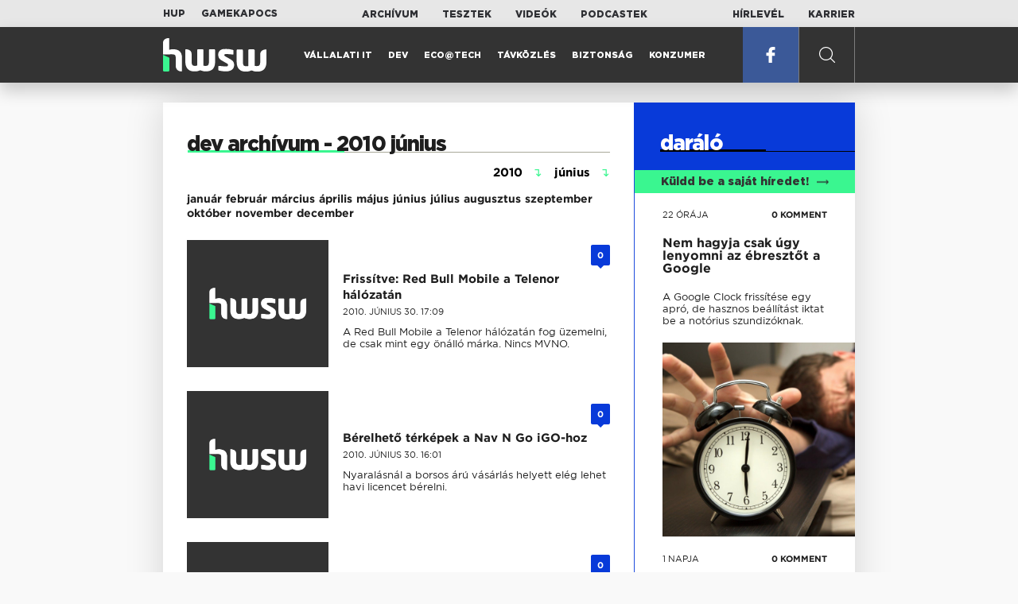

--- FILE ---
content_type: text/html; charset=UTF-8
request_url: https://www.hwsw.hu/rovatarchivum/dev/2010/6
body_size: 18829
content:
<!DOCTYPE html>
<html lang="hu">

<head>

    <!-- Google Analytics -->
    <script>
        window.ga=window.ga||function(){(ga.q=ga.q||[]).push(arguments)}; ga.l=+new Date;
        ga('create', 'UA-116091-5', 'auto');
        ga('send', 'pageview');

		//window.ga = function(send, event, Videos, play, Fall) { alert(event); console.log(send, event, Videos, play, Fall) }
    </script>
    <script async src='//www.google-analytics.com/analytics.js'></script>
    <!-- End Google Analytics -->

    <meta charset="UTF-8">
    <title> Dev archívum - 2010 június - HWSW </title>
    <meta name="description" content="dev archívum archívum 2010 június: " />
    <meta name="keywords" content="dev,dev archívum,2010,dev archívum archívum 2010 június,június">
    <link rel="apple-touch-icon" sizes="180x180" href="/apple-touch-icon.png">
    <link rel="icon" type="image/png" sizes="32x32" href="/favicon-32x32.png">
    <link rel="icon" type="image/png" sizes="16x16" href="/favicon-16x16.png">
    <link rel="manifest" href="/manifest.json">
    <link rel="mask-icon" href="/safari-pinned-tab.svg" color="#5bbad5">
    <meta name="theme-color" content="#2cd5bc">
    <meta name="viewport" content="width=device-width, initial-scale=1">
    
    <meta property="og:title" content="Dev archívum - 2010 június">
    <meta property="og:image" content="https://www.hwsw.hu/img/share-img.png">
    <meta property="og:url" content="https://www.hwsw.hu">
    <meta property="og:description" content="dev archívum archívum 2010 június: ">
    <meta property="og:site_name" content="HWSW">
    <meta property="og:type" content="website" />
    <meta name="csrf-token" content="Q2GFj02j3FuqGv6kj5li0qFFDHvWSuRNq7HVdGOJ" />
    <link async rel="stylesheet" href="https://www.hwsw.hu/css/public.css?d=6_22_19_11">
        <link rel="alternate" type="text/xml" href="https://www.hwsw.hu/feed">

    
        


</head>

<body class="rovatarchivum-page">
    <header>
    <section class="top-bar">
    <div class="wrapper">
        <div class="attachments">
            <p>Mellékleteink:</p>
            <a target="_blank"  href="https://hup.hu">HUP</a>
            <a target="_blank"  href="https://www.gamekapocs.hu">Gamekapocs</a>
        </div>
        <div class="links">
            <ul>
                <li><a href="https://www.hwsw.hu/archivum">Archívum</a></li>
                <li><a href="https://www.hwsw.hu/tesztek">Tesztek</a></li>
                <li><a href="https://www.hwsw.hu/videos">Videók</a></li>
                <li><a href="https://www.hwsw.hu/podcasts">Podcastek</a></li>
            </ul>
        </div>
        <div class="links">
            <ul>
                <li><a href="https://www.hwsw.hu/newsletter">Hírlevél</a></li>
                <li><a href="https://www.hwsw.hu/karrier">Karrier</a></li>
            </ul>
        </div>
    </div>
</section>
    <nav id="desktop">
    <div class="wrapper">
        <div class="logo">
            <img src="https://www.hwsw.hu/img/icons/logo.svg" class="svg">
            <a title="HWSW Informatikai Hírmagazin" href="https://www.hwsw.hu"></a>
        </div>
        <ul class="main-menu">
            <li class="
    ">
            <a href="https://www.hwsw.hu/rovat/vallalati-it">Vállalati IT</a>
    </li>            <li class="
    ">
            <a href="https://www.hwsw.hu/rovat/dev">Dev</a>
    </li>            <li class="
    ">
            <a href="https://www.hwsw.hu/rovat/ecotech">Eco@Tech</a>
    </li>            <li class="
    ">
            <a href="https://www.hwsw.hu/rovat/tavkozles">Távközlés</a>
    </li>            <li class="
    ">
            <a href="https://www.hwsw.hu/rovat/biztonsag">Biztonság</a>
    </li>            <li class="
    ">
            <a href="https://www.hwsw.hu/rovat/konzumer">Konzumer</a>
    </li>        </ul>
        <div class="more-link">

                        <a target="_blank" class="facebook" href="https://www.facebook.com/hwswhu">
                <img src="https://www.hwsw.hu/img/icons/facebook.svg" class="svg">
            </a>

        </div>
        <div class="search-form">
            <form method="get" action="https://www.hwsw.hu/keres">
                <label id="character-counter" class="isShort">Még <span></span> karakter.</label>
                <input type="text" name="q" placeholder="Keresés...">
            </form>
        </div>
        <div class="search svg search-image"></div>

        <!-- <a class="search" href="#">
            <img src="https://www.hwsw.hu/img/icons/search-icon.svg" class="svg">
            <img src="https://www.hwsw.hu/img/icons/hamburger-close.png" class="svg">
        </a> -->
    </div>
    <div class="search-form-overlay"></div>
</nav>
    <nav id="mobile">
    <div class="wrapper">
        <div class="logo">
            <img src="https://www.hwsw.hu/img/icons/logo.svg" class="svg">
            <a title="HWSW Informatikai Hírmagazin" href="https://www.hwsw.hu"></a>
        </div>
        <span class="mobile-menu-trigger"></span>
    </div>
    <div class="mobile-dropdown-wrapper">
            <div class="search-field">
                 <form method="get" action="https://www.hwsw.hu/keres">
                    <input type="text" name="q" placeholder="Keresés...">
                    <input type="submit" value="">
                </form>
            </div>
            <ul class="mobile-main-menu">
                <li class="
    ">
            <a href="https://www.hwsw.hu/tesztek?slug=tests">Tesztek</a>
    </li>                <li class="
    ">
            <a href="https://www.hwsw.hu/videos?slug=videos">Videók</a>
    </li>                <li class="
    ">
            <a href="https://www.hwsw.hu/rovat/archive">Archívum</a>
    </li>                <li class="
    ">
            <a href="https://www.hwsw.hu/newsletter?slug=newsletter">Hírlevél</a>
    </li>                <li class="
    ">
            <a href="https://www.hwsw.hu/karrier?slug=career">Karrier</a>
    </li>
                            </ul>
            <div class="attachment-menu-title">
                Mellékleteink
            </div>
            <ul class="mobile-main-menu">
                <li><a href="https://hup.hu">HUP</a></li>
                <li><a href="https://www.gamekapocs.hu">Gamekapocs</a></li>
            </ul>


            
        </div>
</nav></header>

    <main class=" white">
    <div class="main-wrap main-wrap-article">
        <div class="row">
            <div class="archive-content-wrap">
                <h1 class="title"><span>dev archívum - 2010 június</span></h1>
                                    <div class="archive-date-select-group">
                                                <div class="archive-date-select">
                            <span class="placeholder"> 2010 </span>
                            <ul class="menu" data-name="year">
                                                                    <li  data-value="2026">2026</li>
                                                                    <li  data-value="2025">2025</li>
                                                                    <li  data-value="2024">2024</li>
                                                                    <li  data-value="2023">2023</li>
                                                                    <li  data-value="2022">2022</li>
                                                                    <li  data-value="2021">2021</li>
                                                                    <li  data-value="2020">2020</li>
                                                                    <li  data-value="2019">2019</li>
                                                                    <li  data-value="2018">2018</li>
                                                                    <li  data-value="2017">2017</li>
                                                                    <li  data-value="2016">2016</li>
                                                                    <li  data-value="2015">2015</li>
                                                                    <li  data-value="2014">2014</li>
                                                                    <li  data-value="2013">2013</li>
                                                                    <li  data-value="2012">2012</li>
                                                                    <li  data-value="2011">2011</li>
                                                                    <li  class="selected" data-value="2010">2010</li>
                                                                    <li  data-value="2009">2009</li>
                                                                    <li  data-value="2008">2008</li>
                                                                    <li  data-value="2007">2007</li>
                                                                    <li  data-value="2006">2006</li>
                                                                    <li  data-value="2005">2005</li>
                                                                    <li  data-value="2004">2004</li>
                                                                    <li  data-value="2003">2003</li>
                                                                    <li  data-value="2002">2002</li>
                                                                    <li  data-value="2001">2001</li>
                                                                    <li  data-value="2000">2000</li>
                                                                    <li  data-value="1999">1999</li>
                                                            </ul>
                        </div>

                                                    <div class="archive-date-select">
                                <span class="placeholder"> június </span>
                                <ul class="menu" data-name="month">
                                                                            
                                                                                                                    
                                                                                    <li  data-value="1">január</li>
                                                                                                                    
                                                                                    <li  data-value="2">február</li>
                                                                                                                    
                                                                                    <li  data-value="3">március</li>
                                                                                                                    
                                                                                    <li  data-value="4">április</li>
                                                                                                                    
                                                                                    <li  data-value="5">május</li>
                                                                                                                    
                                                                                    <li  class="selected" data-value="6">június</li>
                                                                                                                    
                                                                                    <li  data-value="7">július</li>
                                                                                                                    
                                                                                    <li  data-value="8">augusztus</li>
                                                                                                                    
                                                                                    <li  data-value="9">szeptember</li>
                                                                                                                    
                                                                                    <li  data-value="10">október</li>
                                                                                                                    
                                                                                    <li  data-value="11">november</li>
                                                                                                                    
                                                                                    <li  data-value="12">december</li>
                                                                                                            </ul>
                            </div>
                                            </div>
                
                                    <ul class="month_names" data-name="month">
                                                                                                                                        <li ><a href="https://www.hwsw.hu/rovatarchivum/dev/2010/1">január</a></li>
                                                                                                                <li ><a href="https://www.hwsw.hu/rovatarchivum/dev/2010/2">február</a></li>
                                                                                                                <li ><a href="https://www.hwsw.hu/rovatarchivum/dev/2010/3">március</a></li>
                                                                                                                <li ><a href="https://www.hwsw.hu/rovatarchivum/dev/2010/4">április</a></li>
                                                                                                                <li ><a href="https://www.hwsw.hu/rovatarchivum/dev/2010/5">május</a></li>
                                                                                                                <li  class="selected"><a href="https://www.hwsw.hu/rovatarchivum/dev/2010/6">június</a></li>
                                                                                                                <li ><a href="https://www.hwsw.hu/rovatarchivum/dev/2010/7">július</a></li>
                                                                                                                <li ><a href="https://www.hwsw.hu/rovatarchivum/dev/2010/8">augusztus</a></li>
                                                                                                                <li ><a href="https://www.hwsw.hu/rovatarchivum/dev/2010/9">szeptember</a></li>
                                                                                                                <li ><a href="https://www.hwsw.hu/rovatarchivum/dev/2010/10">október</a></li>
                                                                                                                <li ><a href="https://www.hwsw.hu/rovatarchivum/dev/2010/11">november</a></li>
                                                                                                                <li ><a href="https://www.hwsw.hu/rovatarchivum/dev/2010/12">december</a></li>
                                                                        </ul>
                
                                <div class="archive-content js-selection-height-reference">
                                                                                            <article class="news-item" id="cikk44841">
                <a href="https://www.hwsw.hu/hirek/44841/red-bull-mobile-mvno-telenor-pannon-virtualis-operator.html" title="Frissítve: Red Bull Mobile a Telenor hálózatán">
                                    <div class="lazy featured-image" data-src="https://www.hwsw.hu/img/placeholder.png"></div>
                    </a>
    <div class="news-info">
        <div class="header">
                            <p class="category"></p>
                                        <span class="disqus-comment-count" data-disqus-identifier="44841">0</span>
                    </div>
        <div class="news-content">
            <h2>
                                                <a href="https://www.hwsw.hu/hirek/44841/red-bull-mobile-mvno-telenor-pannon-virtualis-operator.html">Frissítve: Red Bull Mobile a Telenor hálózatán</a>
                            
            </h2>
            <!-- Dynamic heading tag close END -->
            <p class="date">2010. június 30. 17:09</p>

                                                <span class="lead">A Red Bull Mobile a Telenor hálózatán fog üzemelni, de csak mint egy önálló márka. Nincs MVNO.</span>
                                    </div>
    </div>
</article>
                                                                                                <article class="news-item" id="cikk44838">
                <a href="https://www.hwsw.hu/hirek/44838/navngo-igo-navigacio-pna-pda-gps-terkep.html" title="Bérelhető térképek a Nav N Go iGO-hoz">
                                    <div class="lazy featured-image" data-src="https://www.hwsw.hu/img/placeholder.png"></div>
                    </a>
    <div class="news-info">
        <div class="header">
                            <p class="category"></p>
                                        <span class="disqus-comment-count" data-disqus-identifier="44838">0</span>
                    </div>
        <div class="news-content">
            <h2>
                                                <a href="https://www.hwsw.hu/hirek/44838/navngo-igo-navigacio-pna-pda-gps-terkep.html">Bérelhető térképek a Nav N Go iGO-hoz</a>
                            
            </h2>
            <!-- Dynamic heading tag close END -->
            <p class="date">2010. június 30. 16:01</p>

                                                <span class="lead">Nyaralásnál a borsos árú vásárlás helyett elég lehet havi licencet bérelni.</span>
                                    </div>
    </div>
</article>
                                                                                                <article class="news-item" id="cikk44834">
                <a href="https://www.hwsw.hu/hirek/44834/apache-tomcat-7-java-web-szerver.html" title="Négy év után jött új verzió a Tomcatből">
                                    <div class="lazy featured-image" data-src="https://www.hwsw.hu/img/placeholder.png"></div>
                    </a>
    <div class="news-info">
        <div class="header">
                            <p class="category"></p>
                                        <span class="disqus-comment-count" data-disqus-identifier="44834">0</span>
                    </div>
        <div class="news-content">
            <h2>
                                                <a href="https://www.hwsw.hu/hirek/44834/apache-tomcat-7-java-web-szerver.html">Négy év után jött új verzió a Tomcatből</a>
                            
            </h2>
            <!-- Dynamic heading tag close END -->
            <p class="date">2010. június 30. 15:10</p>

                                                <span class="lead">Megjelent a nyílt forrású Java webszerver legújabb változata.</span>
                                    </div>
    </div>
</article>
                                                                                                <article class="news-item" id="cikk44836">
                <a href="https://www.hwsw.hu/hirek/44836/google-chrome-bongeszo-plug-in-firefox-biztonsag.html" title="Kitiltja az elavult kiegészítőket a Chrome is">
                                    <div class="lazy featured-image" data-src="https://www.hwsw.hu/img/placeholder.png"></div>
                    </a>
    <div class="news-info">
        <div class="header">
                            <p class="category"></p>
                                        <span class="disqus-comment-count" data-disqus-identifier="44836">0</span>
                    </div>
        <div class="news-content">
            <h3>
                                                <a href="https://www.hwsw.hu/hirek/44836/google-chrome-bongeszo-plug-in-firefox-biztonsag.html">Kitiltja az elavult kiegészítőket a Chrome is</a>
                            
            </h3>
            <!-- Dynamic heading tag close END -->
            <p class="date">2010. június 30. 12:45</p>

                                                <span class="lead">A Google is biztonságosabbnak ítéli, ha a nem frissített plug-inek nem futhatnak a böngészőben.</span>
                                    </div>
    </div>
</article>
                                                                                                <article class="news-item" id="cikk44835">
                <a href="https://www.hwsw.hu/hirek/44835/cisco-cius-tablet-android-apple-ipad-videokonferencia.html" title="Androidos vállalati tabletet mutatott be a Cisco">
                                    <div class="lazy featured-image" data-src="https://www.hwsw.hu/./storage/uploads/250x175/0644835-cisco-cius-tablet-android-apple-ipad-videokonferencia-b.jpg"></div>
                    </a>
    <div class="news-info">
        <div class="header">
                            <p class="category"></p>
                                        <span class="disqus-comment-count" data-disqus-identifier="44835">0</span>
                    </div>
        <div class="news-content">
            <h3>
                                                <a href="https://www.hwsw.hu/hirek/44835/cisco-cius-tablet-android-apple-ipad-videokonferencia.html">Androidos vállalati tabletet mutatott be a Cisco</a>
                            
            </h3>
            <!-- Dynamic heading tag close END -->
            <p class="date">2010. június 30. 10:35</p>

                                                <span class="lead">2011 elején jöhet a Cius, sűrű mezőnybe.</span>
                                    </div>
    </div>
</article>
                                                                                                <article class="news-item" id="cikk44833">
                <a href="https://www.hwsw.hu/hirek/44833/facebook-google-kereso-link-farm-seo-spam.html" title="Csalással manipulálható a Facebook keresője">
                                    <div class="lazy featured-image" data-src="https://www.hwsw.hu/img/placeholder.png"></div>
                    </a>
    <div class="news-info">
        <div class="header">
                            <p class="category"></p>
                                        <span class="disqus-comment-count" data-disqus-identifier="44833">0</span>
                    </div>
        <div class="news-content">
            <h3>
                                                <a href="https://www.hwsw.hu/hirek/44833/facebook-google-kereso-link-farm-seo-spam.html">Csalással manipulálható a Facebook keresője</a>
                            
            </h3>
            <!-- Dynamic heading tag close END -->
            <p class="date">2010. június 29. 16:43</p>

                                                <span class="lead">Túl értékes a Facebook, miközben a keresője teljesen primitív.</span>
                                    </div>
    </div>
</article>
                                                                                                <article class="news-item" id="cikk44831">
                <a href="https://www.hwsw.hu/hirek/44831/samsung-galaxy-s-vibrant-epic-4g-captivate-fascinate-okostelefon-android.html" title="Tarolnak a Samsung okostelefonjai az USA-ban">
                                    <div class="lazy featured-image" data-src="https://www.hwsw.hu/img/placeholder.png"></div>
                    </a>
    <div class="news-info">
        <div class="header">
                            <p class="category"></p>
                                        <span class="disqus-comment-count" data-disqus-identifier="44831">0</span>
                    </div>
        <div class="news-content">
            <h3>
                                                <a href="https://www.hwsw.hu/hirek/44831/samsung-galaxy-s-vibrant-epic-4g-captivate-fascinate-okostelefon-android.html">Tarolnak a Samsung okostelefonjai az USA-ban</a>
                            
            </h3>
            <!-- Dynamic heading tag close END -->
            <p class="date">2010. június 29. 15:03</p>

                                                <span class="lead">A Galaxy S különböző változatai közel egy időben minden nagy mobilszolgáltatónál megjelennek.</span>
                                    </div>
    </div>
</article>
                                                                                                <article class="news-item" id="cikk44828">
                <a href="https://www.hwsw.hu/hirek/44828/opera-mini-mobil-internet-web-bongeszo.html" title="Leginkább éjjel mobilnetezünk">
                                    <div class="lazy featured-image" data-src="https://www.hwsw.hu/img/placeholder.png"></div>
                    </a>
    <div class="news-info">
        <div class="header">
                            <p class="category"></p>
                                        <span class="disqus-comment-count" data-disqus-identifier="44828">0</span>
                    </div>
        <div class="news-content">
            <h3>
                                                <a href="https://www.hwsw.hu/hirek/44828/opera-mini-mobil-internet-web-bongeszo.html">Leginkább éjjel mobilnetezünk</a>
                            
            </h3>
            <!-- Dynamic heading tag close END -->
            <p class="date">2010. június 29. 11:51</p>

                                                <span class="lead">Az Opera felmérése szerint a mobilnetnél is van főműsoridő.</span>
                                    </div>
    </div>
</article>
                                                                                                <article class="news-item" id="cikk44827">
                <a href="https://www.hwsw.hu/hirek/44827/microsoft-windows-8-operacios-rendszer-fejlesztes.html" title="Mit várhatunk a Windows 8-tól?">
                                    <div class="lazy featured-image" data-src="https://www.hwsw.hu/./storage/uploads/250x175/0644827-microsoft-windows-8-operacios-rendszer-fejlesztes-b.jpg"></div>
                    </a>
    <div class="news-info">
        <div class="header">
                            <p class="category"></p>
                                        <span class="disqus-comment-count" data-disqus-identifier="44827">0</span>
                    </div>
        <div class="news-content">
            <h3>
                                                <a href="https://www.hwsw.hu/hirek/44827/microsoft-windows-8-operacios-rendszer-fejlesztes.html">Mit várhatunk a Windows 8-tól?</a>
                            
            </h3>
            <!-- Dynamic heading tag close END -->
            <p class="date">2010. június 29. 11:05</p>

                                                <span class="lead">Egy kiszivárgott belsős prezentáció bepillantást enged a tervezési folyamatba.</span>
                                    </div>
    </div>
</article>
                                                                                                <article class="news-item" id="cikk44822">
                <a href="https://www.hwsw.hu/hirek/44822/intel-core-i7-960-nehalem-processzor-nvidia-geforce-cuda-gpgpu.html" title="Intel: az NVIDIA chipjei csak két és félszer gyorsabbak">
                                    <div class="lazy featured-image" data-src="https://www.hwsw.hu/./storage/uploads/250x175/0644822-intel-core-i7-960-nehalem-processzor-nvidia-geforce-cuda-gpgpu-b.jpg"></div>
                    </a>
    <div class="news-info">
        <div class="header">
                            <p class="category"></p>
                                        <span class="disqus-comment-count" data-disqus-identifier="44822">0</span>
                    </div>
        <div class="news-content">
            <h3>
                                                <a href="https://www.hwsw.hu/hirek/44822/intel-core-i7-960-nehalem-processzor-nvidia-geforce-cuda-gpgpu.html">Intel: az NVIDIA chipjei csak két és félszer gyorsabbak</a>
                            
            </h3>
            <!-- Dynamic heading tag close END -->
            <p class="date">2010. június 29. 08:40</p>

                                                <span class="lead">A processzorgyártó szerint nem igazak a százszoros különbségről szóló híradások.</span>
                                    </div>
    </div>
</article>
                                                                                                <article class="news-item" id="cikk44820">
                <a href="https://www.hwsw.hu/hirek/44820/internet-web-porno-xxx-domain-icann.html" title="Mégis jöhet a pornódomain">
                                    <div class="lazy featured-image" data-src="https://www.hwsw.hu/img/placeholder.png"></div>
                    </a>
    <div class="news-info">
        <div class="header">
                            <p class="category"></p>
                                        <span class="disqus-comment-count" data-disqus-identifier="44820">0</span>
                    </div>
        <div class="news-content">
            <h3>
                                                <a href="https://www.hwsw.hu/hirek/44820/internet-web-porno-xxx-domain-icann.html">Mégis jöhet a pornódomain</a>
                            
            </h3>
            <!-- Dynamic heading tag close END -->
            <p class="date">2010. június 28. 12:19</p>

                                                <span class="lead">Az ICANN jóváhagyta az xxx legfelsőbb szintű névtér létrehozását.</span>
                                    </div>
    </div>
</article>
                                                                                                <article class="news-item" id="cikk44823">
                <a href="https://www.hwsw.hu/hirek/44823/google-gmail-html5-css3-dom3-javascript.html" title="Egy másodperc alatt betöltődik az új Gmail">
                                    <div class="lazy featured-image" data-src="https://www.hwsw.hu/img/placeholder.png"></div>
                    </a>
    <div class="news-info">
        <div class="header">
                            <p class="category"></p>
                                        <span class="disqus-comment-count" data-disqus-identifier="44823">0</span>
                    </div>
        <div class="news-content">
            <h3>
                                                <a href="https://www.hwsw.hu/hirek/44823/google-gmail-html5-css3-dom3-javascript.html">Egy másodperc alatt betöltődik az új Gmail</a>
                            
            </h3>
            <!-- Dynamic heading tag close END -->
            <p class="date">2010. június 28. 10:54</p>

                                                <span class="lead">A Google komolyan gondolja a HTML5 és a CSS3 használatát.</span>
                                    </div>
    </div>
</article>
                                                                                                <article class="news-item" id="cikk44821">
                <a href="https://www.hwsw.hu/hirek/44821/bdxl-blu-ray-dvd-lemez-archivalas.html" title="Jöhetnek a 128 gigabájtos Blu-ray lemezek">
                                    <div class="lazy featured-image" data-src="https://www.hwsw.hu/img/placeholder.png"></div>
                    </a>
    <div class="news-info">
        <div class="header">
                            <p class="category"></p>
                                        <span class="disqus-comment-count" data-disqus-identifier="44821">0</span>
                    </div>
        <div class="news-content">
            <h3>
                                                <a href="https://www.hwsw.hu/hirek/44821/bdxl-blu-ray-dvd-lemez-archivalas.html">Jöhetnek a 128 gigabájtos Blu-ray lemezek</a>
                            
            </h3>
            <!-- Dynamic heading tag close END -->
            <p class="date">2010. június 28. 10:00</p>

                                                <span class="lead">Véglegesítették a BDXL szabvány specifikációját.</span>
                                    </div>
    </div>
</article>
                                                                                                <article class="news-item" id="cikk44818">
                <a href="https://www.hwsw.hu/hirek/44818/microsoft-live-messenger-iwiw-facebook-myvip-kozossegi-chat.html" title="A Live Messenger az új iWiW">
                                    <div class="lazy featured-image" data-src="https://www.hwsw.hu/img/placeholder.png"></div>
                    </a>
    <div class="news-info">
        <div class="header">
                            <p class="category"></p>
                                        <span class="disqus-comment-count" data-disqus-identifier="44818">0</span>
                    </div>
        <div class="news-content">
            <h3>
                                                <a href="https://www.hwsw.hu/hirek/44818/microsoft-live-messenger-iwiw-facebook-myvip-kozossegi-chat.html">A Live Messenger az új iWiW</a>
                            
            </h3>
            <!-- Dynamic heading tag close END -->
            <p class="date">2010. június 25. 17:11</p>

                                                <span class="lead">A Live Messenger 4-gyel a Microsoft újra feltalálta a csevegőprogramot.</span>
                                    </div>
    </div>
</article>
                                                                                                <article class="news-item" id="cikk44817">
                <a href="https://www.hwsw.hu/hirek/44817/adobe-flash-10-1-google-chrome-bongeszo-apple.html" title="Beépült Flash a Chrome böngészőbe">
                                    <div class="lazy featured-image" data-src="https://www.hwsw.hu/img/placeholder.png"></div>
                    </a>
    <div class="news-info">
        <div class="header">
                            <p class="category"></p>
                                        <span class="disqus-comment-count" data-disqus-identifier="44817">0</span>
                    </div>
        <div class="news-content">
            <h3>
                                                <a href="https://www.hwsw.hu/hirek/44817/adobe-flash-10-1-google-chrome-bongeszo-apple.html">Beépült Flash a Chrome böngészőbe</a>
                            
            </h3>
            <!-- Dynamic heading tag close END -->
            <p class="date">2010. június 25. 15:46</p>

                                                <span class="lead">A Google Chrome felhasználói mostantól nem plug-in formájában kapják a Flash-t.</span>
                                    </div>
    </div>
</article>
                                                                                                <article class="news-item" id="cikk44812">
                <a href="https://www.hwsw.hu/hirek/44812/research-in-motion-blackberry-okostelefon-piac-apple-iphone.html" title="Nem tud lépést tartani az Apple-lel a RIM">
                                    <div class="lazy featured-image" data-src="https://www.hwsw.hu/img/placeholder.png"></div>
                    </a>
    <div class="news-info">
        <div class="header">
                            <p class="category"></p>
                                        <span class="disqus-comment-count" data-disqus-identifier="44812">0</span>
                    </div>
        <div class="news-content">
            <h3>
                                                <a href="https://www.hwsw.hu/hirek/44812/research-in-motion-blackberry-okostelefon-piac-apple-iphone.html">Nem tud lépést tartani az Apple-lel a RIM</a>
                            
            </h3>
            <!-- Dynamic heading tag close END -->
            <p class="date">2010. június 25. 13:06</p>

                                                <span class="lead">Rekordmennyiségű BlackBerry fogyott, de ez sem elég.</span>
                                    </div>
    </div>
</article>
                                                                                                <article class="news-item" id="cikk44806">
                <a href="https://www.hwsw.hu/hirek/44806/sony-ericsson-xperia-x10-mini-pro-android-okostelefon-teszt-kiprobaltuk.html" title="Apró, szép, okos, csajos: Xperia X10 Mini Pro">
                                    <div class="lazy featured-image" data-src="https://www.hwsw.hu/./storage/uploads/250x175/0644806-sony-ericsson-xperia-x10-mini-pro-android-okostelefon-teszt-kiprobaltuk-b.jpg"></div>
                    </a>
    <div class="news-info">
        <div class="header">
                            <p class="category"></p>
                                        <span class="disqus-comment-count" data-disqus-identifier="44806">0</span>
                    </div>
        <div class="news-content">
            <h3>
                                                <a href="https://www.hwsw.hu/hirek/44806/sony-ericsson-xperia-x10-mini-pro-android-okostelefon-teszt-kiprobaltuk.html">Apró, szép, okos, csajos: Xperia X10 Mini Pro</a>
                            
            </h3>
            <!-- Dynamic heading tag close END -->
            <p class="date">2010. június 25. 12:16</p>

                                                <span class="lead">A csúcsragadozók után itt az első igazi női androidos okostelefon.</span>
                                    </div>
    </div>
</article>
                                                                                                <article class="news-item" id="cikk44804">
                <a href="https://www.hwsw.hu/hirek/44804/nokia-n8-symbian-meego-linux-operacios-rendszer-okostelefon-tablet.html" title="MeeGo Linuxra vált a Nokia N-sorozat">
                                    <div class="lazy featured-image" data-src="https://www.hwsw.hu/./storage/uploads/250x175/0644804-nokia-n8-symbian-meego-linux-operacios-rendszer-okostelefon-tablet-b.jpg"></div>
                    </a>
    <div class="news-info">
        <div class="header">
                            <p class="category"></p>
                                        <span class="disqus-comment-count" data-disqus-identifier="44804">0</span>
                    </div>
        <div class="news-content">
            <h3>
                                                <a href="https://www.hwsw.hu/hirek/44804/nokia-n8-symbian-meego-linux-operacios-rendszer-okostelefon-tablet.html">MeeGo Linuxra vált a Nokia N-sorozat</a>
                            
            </h3>
            <!-- Dynamic heading tag close END -->
            <p class="date">2010. június 24. 17:21</p>

                                                <span class="lead">A finn óriás leváltja a Symbiant a frontvonalból. Kérdés, hogy nem túl későn teszi-e.</span>
                                    </div>
    </div>
</article>
                                                                                                <article class="news-item" id="cikk44801">
                <a href="https://www.hwsw.hu/hirek/44801/motorola-droid-android-froyo-okostelefon-piac.html" title="Exponenciális pályán az Android">
                                    <div class="lazy featured-image" data-src="https://www.hwsw.hu/img/placeholder.png"></div>
                    </a>
    <div class="news-info">
        <div class="header">
                            <p class="category"></p>
                                        <span class="disqus-comment-count" data-disqus-identifier="44801">0</span>
                    </div>
        <div class="news-content">
            <h3>
                                                <a href="https://www.hwsw.hu/hirek/44801/motorola-droid-android-froyo-okostelefon-piac.html">Exponenciális pályán az Android</a>
                            
            </h3>
            <!-- Dynamic heading tag close END -->
            <p class="date">2010. június 24. 11:55</p>

                                                <span class="lead">Megjelent a Motorola Droid X, a Google pedig kijött az Android 2.2 kiadásával.</span>
                                    </div>
    </div>
</article>
                                                                                                <article class="news-item" id="cikk44796">
                <a href="https://www.hwsw.hu/hirek/44796/roaming-hang-adat-nhh-hfjk-mobil-mobiltelefon-mobilinternet-szamla.html" title="A határ mentén óvatosan érdemes mobilozni">
                                    <div class="lazy featured-image" data-src="https://www.hwsw.hu/./storage/uploads/250x175/0644796-roaming-hang-adat-nhh-hfjk-mobil-mobiltelefon-mobilinternet-szamla-b.jpg"></div>
                    </a>
    <div class="news-info">
        <div class="header">
                            <p class="category"></p>
                                        <span class="disqus-comment-count" data-disqus-identifier="44796">0</span>
                    </div>
        <div class="news-content">
            <h3>
                                                <a href="https://www.hwsw.hu/hirek/44796/roaming-hang-adat-nhh-hfjk-mobil-mobiltelefon-mobilinternet-szamla.html">A határ mentén óvatosan érdemes mobilozni</a>
                            
            </h3>
            <!-- Dynamic heading tag close END -->
            <p class="date">2010. június 24. 11:24</p>

                                                <span class="lead">A nem szándékos roaming továbbra is veszélyt jelent - nincs biztos védelem.</span>
                                    </div>
    </div>
</article>
                                                                                                <article class="news-item" id="cikk44799">
                <a href="https://www.hwsw.hu/hirek/44799/internet-explorer-9-bongeszo-html5-canvas-video.html" title="Mindent hardveresen gyorsít az Internet Explorer 9">
                                    <div class="lazy featured-image" data-src="https://www.hwsw.hu/./storage/uploads/250x175/0644799-internet-explorer-9-bongeszo-html5-canvas-video-b.jpg"></div>
                    </a>
    <div class="news-info">
        <div class="header">
                            <p class="category"></p>
                                        <span class="disqus-comment-count" data-disqus-identifier="44799">0</span>
                    </div>
        <div class="news-content">
            <h3>
                                                <a href="https://www.hwsw.hu/hirek/44799/internet-explorer-9-bongeszo-html5-canvas-video.html">Mindent hardveresen gyorsít az Internet Explorer 9</a>
                            
            </h3>
            <!-- Dynamic heading tag close END -->
            <p class="date">2010. június 24. 09:57</p>

                                                <span class="lead">Hardveresen gyorsított grafika-, szöveg-, kép- és videomegjelenítést kínál a harmadik előzetes.</span>
                                    </div>
    </div>
</article>
                                                                                                <article class="news-item" id="cikk44795">
                <a href="https://www.hwsw.hu/hirek/44795/linkedin-iwiw-facebook-uzleti-szakmai-kozossegi-web-twitter.html" title="A Facebookból táplálkozik a LinkedIn">
                                    <div class="lazy featured-image" data-src="https://www.hwsw.hu/img/placeholder.png"></div>
                    </a>
    <div class="news-info">
        <div class="header">
                            <p class="category"></p>
                                        <span class="disqus-comment-count" data-disqus-identifier="44795">0</span>
                    </div>
        <div class="news-content">
            <h3>
                                                <a href="https://www.hwsw.hu/hirek/44795/linkedin-iwiw-facebook-uzleti-szakmai-kozossegi-web-twitter.html">A Facebookból táplálkozik a LinkedIn</a>
                            
            </h3>
            <!-- Dynamic heading tag close END -->
            <p class="date">2010. június 23. 15:02</p>

                                                <span class="lead">Az üzleti közösségi hálózat a Facebook és a Google Buzz funkcióit kínálja szakmai csoportoknak.</span>
                                    </div>
    </div>
</article>
                                                                                                <article class="news-item" id="cikk44791">
                <a href="https://www.hwsw.hu/hirek/44791/google-bing-kereso-zene-film-sorozat.html" title="A webkeresők kinyírnák a tévéket és a rádiókat">
                                    <div class="lazy featured-image" data-src="https://www.hwsw.hu/img/placeholder.png"></div>
                    </a>
    <div class="news-info">
        <div class="header">
                            <p class="category"></p>
                                        <span class="disqus-comment-count" data-disqus-identifier="44791">0</span>
                    </div>
        <div class="news-content">
            <h3>
                                                <a href="https://www.hwsw.hu/hirek/44791/google-bing-kereso-zene-film-sorozat.html">A webkeresők kinyírnák a tévéket és a rádiókat</a>
                            
            </h3>
            <!-- Dynamic heading tag close END -->
            <p class="date">2010. június 23. 11:21</p>

                                                <span class="lead">A Google és a Bing is ráhajt a saját tartalomszolgáltatásokra. Lesz zene, játék és film is.</span>
                                    </div>
    </div>
</article>
                                                                                                <article class="news-item" id="cikk44788">
                <a href="https://www.hwsw.hu/hirek/44788/microsoft-xbox-360-slim-videojatek-konzol.html" title="Ősszel jön a karcsú Xbox olcsóbb változata">
                                    <div class="lazy featured-image" data-src="https://www.hwsw.hu/img/placeholder.png"></div>
                    </a>
    <div class="news-info">
        <div class="header">
                            <p class="category"></p>
                                        <span class="disqus-comment-count" data-disqus-identifier="44788">0</span>
                    </div>
        <div class="news-content">
            <h3>
                                                <a href="https://www.hwsw.hu/hirek/44788/microsoft-xbox-360-slim-videojatek-konzol.html">Ősszel jön a karcsú Xbox olcsóbb változata</a>
                            
            </h3>
            <!-- Dynamic heading tag close END -->
            <p class="date">2010. június 22. 16:32</p>

                                                <span class="lead">Az Xbox 360 Arcade utódja ősszel érkezik.</span>
                                    </div>
    </div>
</article>
                                                                                                <article class="news-item" id="cikk44785">
                <a href="https://www.hwsw.hu/hirek/44785/toshiba-libretto-w100-notebook-tablet-ac100-smartbook-nvidia-tegra.html" title="Dupla érintőkijelzős notebookkal jelentkezett a Toshiba">
                                    <div class="lazy featured-image" data-src="https://www.hwsw.hu/img/placeholder.png"></div>
                    </a>
    <div class="news-info">
        <div class="header">
                            <p class="category"></p>
                                        <span class="disqus-comment-count" data-disqus-identifier="44785">0</span>
                    </div>
        <div class="news-content">
            <h3>
                                                <a href="https://www.hwsw.hu/hirek/44785/toshiba-libretto-w100-notebook-tablet-ac100-smartbook-nvidia-tegra.html">Dupla érintőkijelzős notebookkal jelentkezett a Toshiba</a>
                            
            </h3>
            <!-- Dynamic heading tag close END -->
            <p class="date">2010. június 22. 13:51</p>

                                                <span class="lead">A Libretto W100 gombok nélkül ünnepli a Toshiba notebookok 25. évfordulóját.</span>
                                    </div>
    </div>
</article>
                                                                                                <article class="news-item" id="cikk44786">
                <a href="https://www.hwsw.hu/hirek/44786/google-gmail-maps-docs-pdf-szovegfelismeres-ocr.html" title="Hasznos újdonságok a Google szolgáltatásaiban">
                                    <div class="lazy featured-image" data-src="https://www.hwsw.hu/img/placeholder.png"></div>
                    </a>
    <div class="news-info">
        <div class="header">
                            <p class="category"></p>
                                        <span class="disqus-comment-count" data-disqus-identifier="44786">0</span>
                    </div>
        <div class="news-content">
            <h3>
                                                <a href="https://www.hwsw.hu/hirek/44786/google-gmail-maps-docs-pdf-szovegfelismeres-ocr.html">Hasznos újdonságok a Google szolgáltatásaiban</a>
                            
            </h3>
            <!-- Dynamic heading tag close END -->
            <p class="date">2010. június 22. 12:24</p>

                                                <span class="lead">Szövegfelismerés a Docs-ban, távolságmérő a Maps-ben és némi csiszolás a Gmail-ben.</span>
                                    </div>
    </div>
</article>
                                                                                                <article class="news-item" id="cikk44784">
                <a href="https://www.hwsw.hu/hirek/44784/apple-iphone-ios-4-operacios-rendszer-itunes.html" title="Megjelent az Apple új mobilos operációs rendszere">
                                    <div class="lazy featured-image" data-src="https://www.hwsw.hu/img/placeholder.png"></div>
                    </a>
    <div class="news-info">
        <div class="header">
                            <p class="category"></p>
                                        <span class="disqus-comment-count" data-disqus-identifier="44784">0</span>
                    </div>
        <div class="news-content">
            <h3>
                                                <a href="https://www.hwsw.hu/hirek/44784/apple-iphone-ios-4-operacios-rendszer-itunes.html">Megjelent az Apple új mobilos operációs rendszere</a>
                            
            </h3>
            <!-- Dynamic heading tag close END -->
            <p class="date">2010. június 22. 11:15</p>

                                                <span class="lead">Az iPhone 3G és 3GS felhasználók több új képességnek örülhetnek.</span>
                                    </div>
    </div>
</article>
                                                                                                <article class="news-item" id="cikk44783">
                <a href="https://www.hwsw.hu/hirek/44783/adobe-flash-player-mobiltelefon-okostelefon-android-webos-iphone-ios.html" title="Okostelefonokra is elkészült a Flash Player 10.1">
                                    <div class="lazy featured-image" data-src="https://www.hwsw.hu/img/placeholder.png"></div>
                    </a>
    <div class="news-info">
        <div class="header">
                            <p class="category"></p>
                                        <span class="disqus-comment-count" data-disqus-identifier="44783">0</span>
                    </div>
        <div class="news-content">
            <h3>
                                                <a href="https://www.hwsw.hu/hirek/44783/adobe-flash-player-mobiltelefon-okostelefon-android-webos-iphone-ios.html">Okostelefonokra is elkészült a Flash Player 10.1</a>
                            
            </h3>
            <!-- Dynamic heading tag close END -->
            <p class="date">2010. június 22. 10:22</p>

                                                <span class="lead">A program gyártótól függően nem mindegyik készülékre, és nem azonnal érhető el.</span>
                                    </div>
    </div>
</article>
                                                                                                <article class="news-item" id="cikk44782">
                <a href="https://www.hwsw.hu/hirek/44782/intel-ftc-processzor-piac-antitroszt-per-amd.html" title="Elkerülheti az újabb trösztellenes pert az Intel">
                                    <div class="lazy featured-image" data-src="https://www.hwsw.hu/./storage/uploads/250x175/0644782-intel-ftc-processzor-piac-antitroszt-per-amd-b.jpg"></div>
                    </a>
    <div class="news-info">
        <div class="header">
                            <p class="category"></p>
                                        <span class="disqus-comment-count" data-disqus-identifier="44782">0</span>
                    </div>
        <div class="news-content">
            <h3>
                                                <a href="https://www.hwsw.hu/hirek/44782/intel-ftc-processzor-piac-antitroszt-per-amd.html">Elkerülheti az újabb trösztellenes pert az Intel</a>
                            
            </h3>
            <!-- Dynamic heading tag close END -->
            <p class="date">2010. június 22. 09:55</p>

                                                <span class="lead">Peren kívüli megállapodás várható a Szövetségi Kereskedelmi Bizottsággal.</span>
                                    </div>
    </div>
</article>
                                                                                                <article class="news-item" id="cikk44776">
                <a href="https://www.hwsw.hu/hirek/44776/microsoft-oktatasi-kozpont-center-of-excellence-graphisoft.html" title="Átadták a Microsoft új oktatóközpontját">
                                    <div class="lazy featured-image" data-src="https://www.hwsw.hu/img/placeholder.png"></div>
                    </a>
    <div class="news-info">
        <div class="header">
                            <p class="category"></p>
                                        <span class="disqus-comment-count" data-disqus-identifier="44776">0</span>
                    </div>
        <div class="news-content">
            <h3>
                                                <a href="https://www.hwsw.hu/hirek/44776/microsoft-oktatasi-kozpont-center-of-excellence-graphisoft.html">Átadták a Microsoft új oktatóközpontját</a>
                            
            </h3>
            <!-- Dynamic heading tag close END -->
            <p class="date">2010. június 21. 15:56</p>

                                                <span class="lead">A cég ügyfeleit, partnereit képzik itt.</span>
                                    </div>
    </div>
</article>
                                                                                                <article class="news-item" id="cikk44779">
                <a href="https://www.hwsw.hu/hirek/44779/apple-ipad-tablet-netbook-notebook-pc-piac.html" title="Két év múlva több tablet fogy mint netbook">
                                    <div class="lazy featured-image" data-src="https://www.hwsw.hu/img/placeholder.png"></div>
                    </a>
    <div class="news-info">
        <div class="header">
                            <p class="category"></p>
                                        <span class="disqus-comment-count" data-disqus-identifier="44779">0</span>
                    </div>
        <div class="news-content">
            <h3>
                                                <a href="https://www.hwsw.hu/hirek/44779/apple-ipad-tablet-netbook-notebook-pc-piac.html">Két év múlva több tablet fogy mint netbook</a>
                            
            </h3>
            <!-- Dynamic heading tag close END -->
            <p class="date">2010. június 21. 13:17</p>

                                                <span class="lead">A Forrester Research borús jövőt fest a mini noteszek piacáról.</span>
                                    </div>
    </div>
</article>
                                                                                                <article class="news-item" id="cikk44781">
                <a href="https://www.hwsw.hu/hirek/44781/ncore-torrent-tacker-warez-razzia-proart-szerzoi-jog.html" title="Folytatódik a razzia: költöznek a torrentszerverek">
                                    <div class="lazy featured-image" data-src="https://www.hwsw.hu/img/placeholder.png"></div>
                    </a>
    <div class="news-info">
        <div class="header">
                            <p class="category"></p>
                                        <span class="disqus-comment-count" data-disqus-identifier="44781">0</span>
                    </div>
        <div class="news-content">
            <h3>
                                                <a href="https://www.hwsw.hu/hirek/44781/ncore-torrent-tacker-warez-razzia-proart-szerzoi-jog.html">Folytatódik a razzia: költöznek a torrentszerverek</a>
                            
            </h3>
            <!-- Dynamic heading tag close END -->
            <p class="date">2010. június 21. 12:59</p>

                                                <span class="lead">Az nCore sorsa kétséges, de a magyar fájlcserélők máris feltalálták magukat.</span>
                                    </div>
    </div>
</article>
                                                                                                <article class="news-item" id="cikk44778">
                <a href="https://www.hwsw.hu/hirek/44778/acer-notebook-pc-piac-hp-gartner.html" title="A HP trónjára tör az Acer">
                                    <div class="lazy featured-image" data-src="https://www.hwsw.hu/img/placeholder.png"></div>
                    </a>
    <div class="news-info">
        <div class="header">
                            <p class="category"></p>
                                        <span class="disqus-comment-count" data-disqus-identifier="44778">0</span>
                    </div>
        <div class="news-content">
            <h3>
                                                <a href="https://www.hwsw.hu/hirek/44778/acer-notebook-pc-piac-hp-gartner.html">A HP trónjára tör az Acer</a>
                            
            </h3>
            <!-- Dynamic heading tag close END -->
            <p class="date">2010. június 21. 12:34</p>

                                                <span class="lead">A cég a világ legnagyobb PC-gyártója akar lenni, és egyre több profitot is termel.</span>
                                    </div>
    </div>
</article>
                                                                                                <article class="news-item" id="cikk44775">
                <a href="https://www.hwsw.hu/hirek/44775/ibm-watson-szuperszamitogep.html" title="Tévés kvízjátékban indul az IBM szuperszámítógépe">
                                    <div class="lazy featured-image" data-src="https://www.hwsw.hu/img/placeholder.png"></div>
                    </a>
    <div class="news-info">
        <div class="header">
                            <p class="category"></p>
                                        <span class="disqus-comment-count" data-disqus-identifier="44775">0</span>
                    </div>
        <div class="news-content">
            <h3>
                                                <a href="https://www.hwsw.hu/hirek/44775/ibm-watson-szuperszamitogep.html">Tévés kvízjátékban indul az IBM szuperszámítógépe</a>
                            
            </h3>
            <!-- Dynamic heading tag close END -->
            <p class="date">2010. június 21. 11:07</p>

                                                <span class="lead">Mi az a Watson?</span>
                                    </div>
    </div>
</article>
                                                                                                <article class="news-item" id="cikk44777">
                <a href="https://www.hwsw.hu/hirek/44777/mozilla-firefox-google-chrome-bongeszo.html" title="A gyorsaság illúziója segíthet a Firefoxnak">
                                    <div class="lazy featured-image" data-src="https://www.hwsw.hu/img/placeholder.png"></div>
                    </a>
    <div class="news-info">
        <div class="header">
                            <p class="category"></p>
                                        <span class="disqus-comment-count" data-disqus-identifier="44777">0</span>
                    </div>
        <div class="news-content">
            <h3>
                                                <a href="https://www.hwsw.hu/hirek/44777/mozilla-firefox-google-chrome-bongeszo.html">A gyorsaság illúziója segíthet a Firefoxnak</a>
                            
            </h3>
            <!-- Dynamic heading tag close END -->
            <p class="date">2010. június 21. 11:00</p>

                                                <span class="lead">A böngészők versenyében nem elég gyorsnak lenni, annak is kell látszani.</span>
                                    </div>
    </div>
</article>
                                                                                                <article class="news-item" id="cikk44772">
                <a href="https://www.hwsw.hu/hirek/44772/samsung-nand-flash-memoria-ddr-onfi-intel-micron-ssd.html" title="DDR NAND flash chipekkel gyorsulnak az SSD-k">
                                    <div class="lazy featured-image" data-src="https://www.hwsw.hu/./storage/uploads/250x175/0644772-samsung-nand-flash-memoria-ddr-onfi-intel-micron-ssd-b.jpg"></div>
                    </a>
    <div class="news-info">
        <div class="header">
                            <p class="category"></p>
                                        <span class="disqus-comment-count" data-disqus-identifier="44772">0</span>
                    </div>
        <div class="news-content">
            <h3>
                                                <a href="https://www.hwsw.hu/hirek/44772/samsung-nand-flash-memoria-ddr-onfi-intel-micron-ssd.html">DDR NAND flash chipekkel gyorsulnak az SSD-k</a>
                            
            </h3>
            <!-- Dynamic heading tag close END -->
            <p class="date">2010. június 18. 13:48</p>

                                                <span class="lead">A Samsung dobja piacra az első DDR chipes SSD-t, a sebességet a SATA korlátozza.</span>
                                    </div>
    </div>
</article>
                                                                                                <article class="news-item" id="cikk44774">
                <a href="https://www.hwsw.hu/hirek/44774/google-youtube-videoszerkeszto-insight.html" title="Videoszerkesztőt kapott a YouTube">
                                    <div class="lazy featured-image" data-src="https://www.hwsw.hu/img/placeholder.png"></div>
                    </a>
    <div class="news-info">
        <div class="header">
                            <p class="category"></p>
                                        <span class="disqus-comment-count" data-disqus-identifier="44774">0</span>
                    </div>
        <div class="news-content">
            <h3>
                                                <a href="https://www.hwsw.hu/hirek/44774/google-youtube-videoszerkeszto-insight.html">Videoszerkesztőt kapott a YouTube</a>
                            
            </h3>
            <!-- Dynamic heading tag close END -->
            <p class="date">2010. június 18. 12:11</p>

                                                <span class="lead">A Testtube nevű kísérleti felületen egyre több az érdekes megoldás.</span>
                                    </div>
    </div>
</article>
                                                                                                <article class="news-item" id="cikk44771">
                <a href="https://www.hwsw.hu/hirek/44771/windows-embedded-compact-operacios-rendszer.html" title="Új mobil operációs rendszer a Microsofttól">
                                    <div class="lazy featured-image" data-src="https://www.hwsw.hu/img/placeholder.png"></div>
                    </a>
    <div class="news-info">
        <div class="header">
                            <p class="category"></p>
                                        <span class="disqus-comment-count" data-disqus-identifier="44771">0</span>
                    </div>
        <div class="news-content">
            <h3>
                                                <a href="https://www.hwsw.hu/hirek/44771/windows-embedded-compact-operacios-rendszer.html">Új mobil operációs rendszer a Microsofttól</a>
                            
            </h3>
            <!-- Dynamic heading tag close END -->
            <p class="date">2010. június 18. 10:22</p>

                                                <span class="lead">Vállalati felhasználásra szánja a Windows Embedded Handheldet a cég.</span>
                                    </div>
    </div>
</article>
                                                                                                <article class="news-item" id="cikk44768">
                <a href="https://www.hwsw.hu/hirek/44768/nintendo-3ds-sharp-3d-lcd-panel.html" title="Hogyhogy nem kell szemüveg a Nintedo 3DS-hez?">
                                    <div class="lazy featured-image" data-src="https://www.hwsw.hu/img/placeholder.png"></div>
                    </a>
    <div class="news-info">
        <div class="header">
                            <p class="category"></p>
                                        <span class="disqus-comment-count" data-disqus-identifier="44768">0</span>
                    </div>
        <div class="news-content">
            <h3>
                                                <a href="https://www.hwsw.hu/hirek/44768/nintendo-3ds-sharp-3d-lcd-panel.html">Hogyhogy nem kell szemüveg a Nintedo 3DS-hez?</a>
                            
            </h3>
            <!-- Dynamic heading tag close END -->
            <p class="date">2010. június 17. 17:06</p>

                                                <span class="lead">A kézikonzolban a Sharp 3D-panelje produkálja a mélységérzetet.</span>
                                    </div>
    </div>
</article>
                                                                                                <article class="news-item" id="cikk44769">
                <a href="https://www.hwsw.hu/hirek/44769/intel-x25-m-x25-e-nand-flash-ssd.html" title="Nagyot híznak az Intel SSD-i">
                                    <div class="lazy featured-image" data-src="https://www.hwsw.hu/img/placeholder.png"></div>
                    </a>
    <div class="news-info">
        <div class="header">
                            <p class="category"></p>
                                        <span class="disqus-comment-count" data-disqus-identifier="44769">0</span>
                    </div>
        <div class="news-content">
            <h3>
                                                <a href="https://www.hwsw.hu/hirek/44769/intel-x25-m-x25-e-nand-flash-ssd.html">Nagyot híznak az Intel SSD-i</a>
                            
            </h3>
            <!-- Dynamic heading tag close END -->
            <p class="date">2010. június 17. 16:01</p>

                                                <span class="lead">Az év végén már 600 gigabájtos X25-M meghajtót is lehet venni.</span>
                                    </div>
    </div>
</article>
                                                                                                <article class="news-item" id="cikk44756">
                <a href="https://www.hwsw.hu/hirek/44756/apple-iphone-4-okostelefon-at-t.html" title="Összeomlott az AT&amp;T weboldala az iPhone 4 vásárlók alatt">
                                    <div class="lazy featured-image" data-src="https://www.hwsw.hu/img/placeholder.png"></div>
                    </a>
    <div class="news-info">
        <div class="header">
                            <p class="category"></p>
                                        <span class="disqus-comment-count" data-disqus-identifier="44756">0</span>
                    </div>
        <div class="news-content">
            <h3>
                                                <a href="https://www.hwsw.hu/hirek/44756/apple-iphone-4-okostelefon-at-t.html">Összeomlott az AT&amp;T weboldala az iPhone 4 vásárlók alatt</a>
                            
            </h3>
            <!-- Dynamic heading tag close END -->
            <p class="date">2010. június 17. 11:49</p>

                                                <span class="lead">Egy nap alatt 600 ezer készüléket foglaltak le.</span>
                                    </div>
    </div>
</article>
                                                                                                <article class="news-item" id="cikk44766">
                <a href="https://www.hwsw.hu/hirek/44766/netbeans-java-javafx-osgi-szoftver-fejlesztes.html" title="Frissült a NetBeans">
                                    <div class="lazy featured-image" data-src="https://www.hwsw.hu/img/placeholder.png"></div>
                    </a>
    <div class="news-info">
        <div class="header">
                            <p class="category"></p>
                                        <span class="disqus-comment-count" data-disqus-identifier="44766">0</span>
                    </div>
        <div class="news-content">
            <h3>
                                                <a href="https://www.hwsw.hu/hirek/44766/netbeans-java-javafx-osgi-szoftver-fejlesztes.html">Frissült a NetBeans</a>
                            
            </h3>
            <!-- Dynamic heading tag close END -->
            <p class="date">2010. június 17. 10:52</p>

                                                <span class="lead">Megjelent a népszerű nyílt forrású fejlesztési keretrendszer 6.9-es verziója.</span>
                                    </div>
    </div>
</article>
                                                                                                <article class="news-item" id="cikk44764">
                <a href="https://www.hwsw.hu/hirek/44764/sony-ericsson-xperia-x8-google-android-okostelefon.html" title="Hamarosan érkezik a Sony Ericsson Xperia X8">
                                    <div class="lazy featured-image" data-src="https://www.hwsw.hu/img/placeholder.png"></div>
                    </a>
    <div class="news-info">
        <div class="header">
                            <p class="category"></p>
                                        <span class="disqus-comment-count" data-disqus-identifier="44764">0</span>
                    </div>
        <div class="news-content">
            <h3>
                                                <a href="https://www.hwsw.hu/hirek/44764/sony-ericsson-xperia-x8-google-android-okostelefon.html">Hamarosan érkezik a Sony Ericsson Xperia X8</a>
                            
            </h3>
            <!-- Dynamic heading tag close END -->
            <p class="date">2010. június 17. 09:10</p>

                                                <span class="lead">Az óriási X10 és a kicsi X10 Mini után itt a középső testvér, az X8.</span>
                                    </div>
    </div>
</article>
                                                                                                <article class="news-item" id="cikk44765">
                <a href="https://www.hwsw.hu/hirek/44765/torrent-bittorent-szerver-lefoglalas-ncore-asva-info-warez.html" title="Frissítve: Újabb razzia - bukott az nCore">
                                    <div class="lazy featured-image" data-src="https://www.hwsw.hu/img/placeholder.png"></div>
                    </a>
    <div class="news-info">
        <div class="header">
                            <p class="category"></p>
                                        <span class="disqus-comment-count" data-disqus-identifier="44765">0</span>
                    </div>
        <div class="news-content">
            <h3>
                                                <a href="https://www.hwsw.hu/hirek/44765/torrent-bittorent-szerver-lefoglalas-ncore-asva-info-warez.html">Frissítve: Újabb razzia - bukott az nCore</a>
                            
            </h3>
            <!-- Dynamic heading tag close END -->
            <p class="date">2010. június 16. 17:58</p>

                                                <span class="lead">Újabb óriás razzia történt, 50 gépet foglalt le a rendőrség.</span>
                                    </div>
    </div>
</article>
                                                                                                <article class="news-item" id="cikk44763">
                <a href="https://www.hwsw.hu/hirek/44763/nokia-mobiltelefon-okostelefon-samsung-apple-lg-htc-blackberry-piac.html" title="A jelentéktelenség felé robog a Nokia">
                                    <div class="lazy featured-image" data-src="https://www.hwsw.hu/./storage/uploads/250x175/0644763-nokia-mobiltelefon-okostelefon-samsung-apple-lg-htc-blackberry-piac-b.jpg"></div>
                    </a>
    <div class="news-info">
        <div class="header">
                            <p class="category"></p>
                                        <span class="disqus-comment-count" data-disqus-identifier="44763">0</span>
                    </div>
        <div class="news-content">
            <h3>
                                                <a href="https://www.hwsw.hu/hirek/44763/nokia-mobiltelefon-okostelefon-samsung-apple-lg-htc-blackberry-piac.html">A jelentéktelenség felé robog a Nokia</a>
                            
            </h3>
            <!-- Dynamic heading tag close END -->
            <p class="date">2010. június 16. 16:56</p>

                                                <span class="lead">Egy átlagos Nokia fele annyiba kerül mint egy Sony Ericsson és hetedannyiba mint egy iPhone.</span>
                                    </div>
    </div>
</article>
                                                                                                <article class="news-item" id="cikk44762">
                <a href="https://www.hwsw.hu/hirek/44762/google-books-konyvtar-konyv-digitalizalas.html" title="Tízezer magyar nyelvű könyv lesz elérhető Google Books-on">
                                    <div class="lazy featured-image" data-src="https://www.hwsw.hu/img/placeholder.png"></div>
                    </a>
    <div class="news-info">
        <div class="header">
                            <p class="category"></p>
                                        <span class="disqus-comment-count" data-disqus-identifier="44762">0</span>
                    </div>
        <div class="news-content">
            <h3>
                                                <a href="https://www.hwsw.hu/hirek/44762/google-books-konyvtar-konyv-digitalizalas.html">Tízezer magyar nyelvű könyv lesz elérhető Google Books-on</a>
                            
            </h3>
            <!-- Dynamic heading tag close END -->
            <p class="date">2010. június 16. 14:24</p>

                                                <span class="lead">Az Osztrák Nemzeti Könyvtár és a Google 400 ezer könyvet tesz szabadon elérhetővé.</span>
                                    </div>
    </div>
</article>
                                                                                                <article class="news-item" id="cikk44759">
                <a href="https://www.hwsw.hu/hirek/44759/google-latitude-location-history-alert-maps-gps-navigacio.html" title="A lelkemet is odaadtam a Google-nek">
                                    <div class="lazy featured-image" data-src="https://www.hwsw.hu/./storage/uploads/250x175/0644759-google-latitude-location-history-alert-maps-gps-navigacio-b.jpg"></div>
                    </a>
    <div class="news-info">
        <div class="header">
                            <p class="category"></p>
                                        <span class="disqus-comment-count" data-disqus-identifier="44759">0</span>
                    </div>
        <div class="news-content">
            <h3>
                                                <a href="https://www.hwsw.hu/hirek/44759/google-latitude-location-history-alert-maps-gps-navigacio.html">A lelkemet is odaadtam a Google-nek</a>
                            
            </h3>
            <!-- Dynamic heading tag close END -->
            <p class="date">2010. június 16. 12:17</p>

                                                <span class="lead">A Latitude Location History bekapcsolásával nem maradnak titkok a Nagy Testvér előtt.</span>
                                    </div>
    </div>
</article>
                                                                                                <article class="news-item" id="cikk44758">
                <a href="https://www.hwsw.hu/hirek/44758/opera-10-60-bongeszo.html" title="Tovább gyorsul az Opera ">
                                    <div class="lazy featured-image" data-src="https://www.hwsw.hu/img/placeholder.png"></div>
                    </a>
    <div class="news-info">
        <div class="header">
                            <p class="category"></p>
                                        <span class="disqus-comment-count" data-disqus-identifier="44758">0</span>
                    </div>
        <div class="news-content">
            <h3>
                                                <a href="https://www.hwsw.hu/hirek/44758/opera-10-60-bongeszo.html">Tovább gyorsul az Opera </a>
                            
            </h3>
            <!-- Dynamic heading tag close END -->
            <p class="date">2010. június 16. 09:45</p>

                                                <span class="lead">Az Opera 10.60 bétája sebesebb böngészést és új képességeket ígér.</span>
                                    </div>
    </div>
</article>
                                                                                                <article class="news-item" id="cikk44755">
                <a href="https://www.hwsw.hu/hirek/44755/anobit-nand-flash-ssd.html" title="Olcsó és tartós SSD-ket ígér egy izraeli cég ">
                                    <div class="lazy featured-image" data-src="https://www.hwsw.hu/img/placeholder.png"></div>
                    </a>
    <div class="news-info">
        <div class="header">
                            <p class="category"></p>
                                        <span class="disqus-comment-count" data-disqus-identifier="44755">0</span>
                    </div>
        <div class="news-content">
            <h3>
                                                <a href="https://www.hwsw.hu/hirek/44755/anobit-nand-flash-ssd.html">Olcsó és tartós SSD-ket ígér egy izraeli cég </a>
                            
            </h3>
            <!-- Dynamic heading tag close END -->
            <p class="date">2010. június 15. 15:34</p>

                                                <span class="lead">Az Anobit technológiája megnöveli a NAND cellák hasznos élettartamát.</span>
                                    </div>
    </div>
</article>
                                                                                                <article class="news-item" id="cikk44754">
                <a href="https://www.hwsw.hu/hirek/44754/apple-iphone-google-android-okostelefon-piac-quantcast.html" title="Hamar lenyomja az iPhone-t az Android">
                                    <div class="lazy featured-image" data-src="https://www.hwsw.hu/img/placeholder.png"></div>
                    </a>
    <div class="news-info">
        <div class="header">
                            <p class="category"></p>
                                        <span class="disqus-comment-count" data-disqus-identifier="44754">0</span>
                    </div>
        <div class="news-content">
            <h3>
                                                <a href="https://www.hwsw.hu/hirek/44754/apple-iphone-google-android-okostelefon-piac-quantcast.html">Hamar lenyomja az iPhone-t az Android</a>
                            
            </h3>
            <!-- Dynamic heading tag close END -->
            <p class="date">2010. június 15. 14:15</p>

                                                <span class="lead">Az USA-ban már közel ugyanannyi androidos okostelefon van mint iPhone. </span>
                                    </div>
    </div>
</article>
                                                                                                <article class="news-item" id="cikk44750">
                <a href="https://www.hwsw.hu/hirek/44750/gts-datanet-interware-felvasarlas-hoszting-kolokacio-1.html" title="A GTS Datanet kezébe kerül az Interware">
                                    <div class="lazy featured-image" data-src="https://www.hwsw.hu/./storage/uploads/250x175/0644750-gts-datanet-interware-felvasarlas-hoszting-kolokacio-b.jpg"></div>
                    </a>
    <div class="news-info">
        <div class="header">
                            <p class="category"></p>
                                        <span class="disqus-comment-count" data-disqus-identifier="44750">0</span>
                    </div>
        <div class="news-content">
            <h3>
                                                <a href="https://www.hwsw.hu/hirek/44750/gts-datanet-interware-felvasarlas-hoszting-kolokacio-1.html">A GTS Datanet kezébe kerül az Interware</a>
                            
            </h3>
            <!-- Dynamic heading tag close END -->
            <p class="date">2010. június 15. 11:12</p>

                                                <span class="lead">A GTS csoport a szerverhoszting és kolokáció területén terjeszkedik tovább.</span>
                                    </div>
    </div>
</article>
                                                                                                <article class="news-item" id="cikk44751">
                <a href="https://www.hwsw.hu/hirek/44751/twitter-foci-google-yamm-hu.html" title="A focivébé kinyírja a Twittert">
                                    <div class="lazy featured-image" data-src="https://www.hwsw.hu/img/placeholder.png"></div>
                    </a>
    <div class="news-info">
        <div class="header">
                            <p class="category"></p>
                                        <span class="disqus-comment-count" data-disqus-identifier="44751">0</span>
                    </div>
        <div class="news-content">
            <h3>
                                                <a href="https://www.hwsw.hu/hirek/44751/twitter-foci-google-yamm-hu.html">A focivébé kinyírja a Twittert</a>
                            
            </h3>
            <!-- Dynamic heading tag close END -->
            <p class="date">2010. június 15. 10:53</p>

                                                <span class="lead">Annyira sok üzenet érkezik, hogy a Twitter szerverei nem bírják a gyűrődést.</span>
                                    </div>
    </div>
</article>
                                                                                                <article class="news-item" id="cikk44746">
                <a href="https://www.hwsw.hu/hirek/44746/novell-sco-linux-unix-per.html" title="Totális vereséget szenvedett az SCO ">
                                    <div class="lazy featured-image" data-src="https://www.hwsw.hu/img/placeholder.png"></div>
                    </a>
    <div class="news-info">
        <div class="header">
                            <p class="category"></p>
                                        <span class="disqus-comment-count" data-disqus-identifier="44746">0</span>
                    </div>
        <div class="news-content">
            <h3>
                                                <a href="https://www.hwsw.hu/hirek/44746/novell-sco-linux-unix-per.html">Totális vereséget szenvedett az SCO </a>
                            
            </h3>
            <!-- Dynamic heading tag close END -->
            <p class="date">2010. június 14. 16:26</p>

                                                <span class="lead">Az SCO napjai meg vannak számlálva, a cég teljesen csődbe jutott.</span>
                                    </div>
    </div>
</article>
                                                                                                <article class="news-item" id="cikk44747">
                <a href="https://www.hwsw.hu/hirek/44747/microsoft-project-natal-kinect-xbox-vezerlo-kontroller-mozgaserzekelo-hangfelismero.html" title="Kinect lett a Project Natal">
                                    <div class="lazy featured-image" data-src="https://www.hwsw.hu/img/placeholder.png"></div>
                    </a>
    <div class="news-info">
        <div class="header">
                            <p class="category"></p>
                                        <span class="disqus-comment-count" data-disqus-identifier="44747">0</span>
                    </div>
        <div class="news-content">
            <h3>
                                                <a href="https://www.hwsw.hu/hirek/44747/microsoft-project-natal-kinect-xbox-vezerlo-kontroller-mozgaserzekelo-hangfelismero.html">Kinect lett a Project Natal</a>
                            
            </h3>
            <!-- Dynamic heading tag close END -->
            <p class="date">2010. június 14. 14:59</p>

                                                <span class="lead">A Microsoft irányító nélküli vezérlőtechnológiája már idén debütál. A hardcore játékosok jobb ha edzeni kezdenek.</span>
                                    </div>
    </div>
</article>
                                                                                                <article class="news-item" id="cikk44745">
                <a href="https://www.hwsw.hu/hirek/44745/facebook-ipv6-ipv4-yahoo-google.html" title="IPv6-on a Facebook is">
                                    <div class="lazy featured-image" data-src="https://www.hwsw.hu/img/placeholder.png"></div>
                    </a>
    <div class="news-info">
        <div class="header">
                            <p class="category"></p>
                                        <span class="disqus-comment-count" data-disqus-identifier="44745">0</span>
                    </div>
        <div class="news-content">
            <h3>
                                                <a href="https://www.hwsw.hu/hirek/44745/facebook-ipv6-ipv4-yahoo-google.html">IPv6-on a Facebook is</a>
                            
            </h3>
            <!-- Dynamic heading tag close END -->
            <p class="date">2010. június 14. 14:50</p>

                                                <span class="lead">A közösségi oldal minimalista és villámgyors megoldást választott.</span>
                                    </div>
    </div>
</article>
                                                                                                <article class="news-item" id="cikk44744">
                <a href="https://www.hwsw.hu/hirek/44744/google-android-htc-motorola-frissites-ota-fota-froyo-2-2.html" title="Froyóra várva">
                                    <div class="lazy featured-image" data-src="https://www.hwsw.hu/img/placeholder.png"></div>
                    </a>
    <div class="news-info">
        <div class="header">
                            <p class="category"></p>
                                        <span class="disqus-comment-count" data-disqus-identifier="44744">0</span>
                    </div>
        <div class="news-content">
            <h3>
                                                <a href="https://www.hwsw.hu/hirek/44744/google-android-htc-motorola-frissites-ota-fota-froyo-2-2.html">Froyóra várva</a>
                            
            </h3>
            <!-- Dynamic heading tag close END -->
            <p class="date">2010. június 14. 13:14</p>

                                                <span class="lead">Mikor és melyik készülékre jön az új, villámgyors Android?</span>
                                    </div>
    </div>
</article>
                                                                                                <article class="news-item" id="cikk44742">
                <a href="https://www.hwsw.hu/hirek/44742/apple-ftc-doj-troszt-monopolium-trosztellenes-itunes.html" title="Három trösztellenes front is nyílt az Apple ellen">
                                    <div class="lazy featured-image" data-src="https://www.hwsw.hu/./storage/uploads/250x175/0644742-apple-ftc-doj-troszt-monopolium-trosztellenes-itunes-b.jpg"></div>
                    </a>
    <div class="news-info">
        <div class="header">
                            <p class="category"></p>
                                        <span class="disqus-comment-count" data-disqus-identifier="44742">0</span>
                    </div>
        <div class="news-content">
            <h3>
                                                <a href="https://www.hwsw.hu/hirek/44742/apple-ftc-doj-troszt-monopolium-trosztellenes-itunes.html">Három trösztellenes front is nyílt az Apple ellen</a>
                            
            </h3>
            <!-- Dynamic heading tag close END -->
            <p class="date">2010. június 14. 10:35</p>

                                                <span class="lead">A vállalat magatartását a zeneletöltés, mobil alkalmazások és a hirdetések piacán is vizsgálják.</span>
                                    </div>
    </div>
</article>
                                                                                                <article class="news-item" id="cikk44735">
                <a href="https://www.hwsw.hu/hirek/44735/hp-hyperspace-linux-hpyercore-virtualizacio.html" title="Miniatűr desktop Linuxot vesz a HP">
                                    <div class="lazy featured-image" data-src="https://www.hwsw.hu/img/placeholder.png"></div>
                    </a>
    <div class="news-info">
        <div class="header">
                            <p class="category"></p>
                                        <span class="disqus-comment-count" data-disqus-identifier="44735">0</span>
                    </div>
        <div class="news-content">
            <h3>
                                                <a href="https://www.hwsw.hu/hirek/44735/hp-hyperspace-linux-hpyercore-virtualizacio.html">Miniatűr desktop Linuxot vesz a HP</a>
                            
            </h3>
            <!-- Dynamic heading tag close END -->
            <p class="date">2010. június 11. 14:58</p>

                                                <span class="lead">A HP megszerzi az azonnal bootoló HyperSpace desktop Linuxot.</span>
                                    </div>
    </div>
</article>
                                                                                                <article class="news-item" id="cikk44738">
                <a href="https://www.hwsw.hu/hirek/44738/microsoft-office-web-apps-word-excel-google-docs-live.html" title="Ingyen Office a böngészőben">
                                    <div class="lazy featured-image" data-src="https://www.hwsw.hu/img/placeholder.png"></div>
                    </a>
    <div class="news-info">
        <div class="header">
                            <p class="category"></p>
                                        <span class="disqus-comment-count" data-disqus-identifier="44738">0</span>
                    </div>
        <div class="news-content">
            <h3>
                                                <a href="https://www.hwsw.hu/hirek/44738/microsoft-office-web-apps-word-excel-google-docs-live.html">Ingyen Office a böngészőben</a>
                            
            </h3>
            <!-- Dynamic heading tag close END -->
            <p class="date">2010. június 11. 13:16</p>

                                                <span class="lead">A Windows Live megújulásának következő eleme az Office Web Apps megjelenése. </span>
                                    </div>
    </div>
</article>
                                                                                                <article class="news-item" id="cikk44739">
                <a href="https://www.hwsw.hu/hirek/44739/second-life-linden-lab-kozossegi-web.html" title="Nem jött be a Second Life">
                                    <div class="lazy featured-image" data-src="https://www.hwsw.hu/img/placeholder.png"></div>
                    </a>
    <div class="news-info">
        <div class="header">
                            <p class="category"></p>
                                        <span class="disqus-comment-count" data-disqus-identifier="44739">0</span>
                    </div>
        <div class="news-content">
            <h3>
                                                <a href="https://www.hwsw.hu/hirek/44739/second-life-linden-lab-kozossegi-web.html">Nem jött be a Second Life</a>
                            
            </h3>
            <!-- Dynamic heading tag close END -->
            <p class="date">2010. június 11. 12:47</p>

                                                <span class="lead">A virtuális valóságot üzemeltető Linden Lab dolgozóinak harmadát lapátra teszi.</span>
                                    </div>
    </div>
</article>
                                                                                                <article class="news-item" id="cikk44741">
                <a href="https://www.hwsw.hu/hirek/44741/twitter-facebook-felhasznalo-web-kozossegi-yamm.html" title="Tényleg egyre többen Twittereznek">
                                    <div class="lazy featured-image" data-src="https://www.hwsw.hu/img/placeholder.png"></div>
                    </a>
    <div class="news-info">
        <div class="header">
                            <p class="category"></p>
                                        <span class="disqus-comment-count" data-disqus-identifier="44741">0</span>
                    </div>
        <div class="news-content">
            <h3>
                                                <a href="https://www.hwsw.hu/hirek/44741/twitter-facebook-felhasznalo-web-kozossegi-yamm.html">Tényleg egyre többen Twittereznek</a>
                            
            </h3>
            <!-- Dynamic heading tag close END -->
            <p class="date">2010. június 11. 12:46</p>

                                                <span class="lead">Globálisan a 125 milliót, Magyarországon pedig a 41 ezret lépte át a Twitter-felhasználók száma.</span>
                                    </div>
    </div>
</article>
                                                                                                <article class="news-item" id="cikk44736">
                <a href="https://www.hwsw.hu/hirek/44736/ubuntu-linux-tablet-pc-arm.html" title="A tableteket is meghódítaná az Ubuntu">
                                    <div class="lazy featured-image" data-src="https://www.hwsw.hu/img/placeholder.png"></div>
                    </a>
    <div class="news-info">
        <div class="header">
                            <p class="category"></p>
                                        <span class="disqus-comment-count" data-disqus-identifier="44736">0</span>
                    </div>
        <div class="news-content">
            <h3>
                                                <a href="https://www.hwsw.hu/hirek/44736/ubuntu-linux-tablet-pc-arm.html">A tableteket is meghódítaná az Ubuntu</a>
                            
            </h3>
            <!-- Dynamic heading tag close END -->
            <p class="date">2010. június 11. 10:37</p>

                                                <span class="lead">2011-ben érkezik az érintőképernyőkre optimalizált változat.</span>
                                    </div>
    </div>
</article>
                                                                                                <article class="news-item" id="cikk44733">
                <a href="https://www.hwsw.hu/hirek/44733/adobe-flash-player-10-1-bongeszo-video-gpu.html" title="Elkészült a Flash Player 10.1">
                                    <div class="lazy featured-image" data-src="https://www.hwsw.hu/img/placeholder.png"></div>
                    </a>
    <div class="news-info">
        <div class="header">
                            <p class="category"></p>
                                        <span class="disqus-comment-count" data-disqus-identifier="44733">0</span>
                    </div>
        <div class="news-content">
            <h3>
                                                <a href="https://www.hwsw.hu/hirek/44733/adobe-flash-player-10-1-bongeszo-video-gpu.html">Elkészült a Flash Player 10.1</a>
                            
            </h3>
            <!-- Dynamic heading tag close END -->
            <p class="date">2010. június 11. 09:34</p>

                                                <span class="lead">Az Adobe népszerű pluginjének új kiadása sokat optimalizál az erőforrás-felhasználáson.</span>
                                    </div>
    </div>
</article>
                                                                                                <article class="news-item" id="cikk44732">
                <a href="https://www.hwsw.hu/hirek/44732/android-motorola-droid-htc-incredible-evo-okostelefon.html" title="Hiány van androidos telefonokból">
                                    <div class="lazy featured-image" data-src="https://www.hwsw.hu/img/placeholder.png"></div>
                    </a>
    <div class="news-info">
        <div class="header">
                            <p class="category"></p>
                                        <span class="disqus-comment-count" data-disqus-identifier="44732">0</span>
                    </div>
        <div class="news-content">
            <h3>
                                                <a href="https://www.hwsw.hu/hirek/44732/android-motorola-droid-htc-incredible-evo-okostelefon.html">Hiány van androidos telefonokból</a>
                            
            </h3>
            <!-- Dynamic heading tag close END -->
            <p class="date">2010. június 10. 17:03</p>

                                                <span class="lead">A szűkös szállítások és az erős kereslet miatt kifogytak a készletek.</span>
                                    </div>
    </div>
</article>
                                                                                                <article class="news-item" id="cikk44730">
                <a href="https://www.hwsw.hu/hirek/44730/cisco-systems-nas-smart-storage-nss-tarolo.html" title="Multifunkciós irodai adattárolók a Ciscótól">
                                    <div class="lazy featured-image" data-src="https://www.hwsw.hu/img/placeholder.png"></div>
                    </a>
    <div class="news-info">
        <div class="header">
                            <p class="category"></p>
                                        <span class="disqus-comment-count" data-disqus-identifier="44730">0</span>
                    </div>
        <div class="news-content">
            <h3>
                                                <a href="https://www.hwsw.hu/hirek/44730/cisco-systems-nas-smart-storage-nss-tarolo.html">Multifunkciós irodai adattárolók a Ciscótól</a>
                            
            </h3>
            <!-- Dynamic heading tag close END -->
            <p class="date">2010. június 10. 15:30</p>

                                                <span class="lead">A vállalat a QNAP NAS szervereit címkézte át. </span>
                                    </div>
    </div>
</article>
                                                                                                <article class="news-item" id="cikk44731">
                <a href="https://www.hwsw.hu/hirek/44731/ibm-48-oras-programozoverseny-fejlesztes.html" title="Non-profit szervezeteken segít az IBM programozóversenye">
                                    <div class="lazy featured-image" data-src="https://www.hwsw.hu/img/placeholder.png"></div>
                    </a>
    <div class="news-info">
        <div class="header">
                            <p class="category"></p>
                                        <span class="disqus-comment-count" data-disqus-identifier="44731">0</span>
                    </div>
        <div class="news-content">
            <h3>
                                                <a href="https://www.hwsw.hu/hirek/44731/ibm-48-oras-programozoverseny-fejlesztes.html">Non-profit szervezeteken segít az IBM programozóversenye</a>
                            
            </h3>
            <!-- Dynamic heading tag close END -->
            <p class="date">2010. június 10. 13:25</p>

                                                <span class="lead">Idén is rejtvényt kell fejteni a regisztrációhoz. </span>
                                    </div>
    </div>
</article>
                                                                                                <article class="news-item" id="cikk44724">
                <a href="https://www.hwsw.hu/hirek/44724/htpc-hybridbox-dvb-t-streaming-teve-homesys.html" title="Magyarország már megcsinálta a saját Google TV-jét">
                                    <div class="lazy featured-image" data-src="https://www.hwsw.hu/./storage/uploads/250x175/0644724-htpc-hybridbox-dvb-t-streaming-tv-set-top-box-homesys-b.jpg"></div>
                    </a>
    <div class="news-info">
        <div class="header">
                            <p class="category"></p>
                                        <span class="disqus-comment-count" data-disqus-identifier="44724">0</span>
                    </div>
        <div class="news-content">
            <h3>
                                                <a href="https://www.hwsw.hu/hirek/44724/htpc-hybridbox-dvb-t-streaming-teve-homesys.html">Magyarország már megcsinálta a saját Google TV-jét</a>
                            
            </h3>
            <!-- Dynamic heading tag close END -->
            <p class="date">2010. június 10. 12:53</p>

                                                <span class="lead">A HomeSys megmutatja, hogyan lehet a tévét házasítani az internettel.</span>
                                    </div>
    </div>
</article>
                                                                                                <article class="news-item" id="cikk44728">
                <a href="https://www.hwsw.hu/hirek/44728/google-maps-navigacio-gps-android-europa.html" title="Európába is elért a Google Maps navigáció">
                                    <div class="lazy featured-image" data-src="https://www.hwsw.hu/img/placeholder.png"></div>
                    </a>
    <div class="news-info">
        <div class="header">
                            <p class="category"></p>
                                        <span class="disqus-comment-count" data-disqus-identifier="44728">0</span>
                    </div>
        <div class="news-content">
            <h3>
                                                <a href="https://www.hwsw.hu/hirek/44728/google-maps-navigacio-gps-android-europa.html">Európába is elért a Google Maps navigáció</a>
                            
            </h3>
            <!-- Dynamic heading tag close END -->
            <p class="date">2010. június 10. 10:49</p>

                                                <span class="lead">Tizenegy országban engedélyezte a Google a turn-by-turn navigációt az androidos Maps-en.</span>
                                    </div>
    </div>
</article>
                                                                                                <article class="news-item" id="cikk44727">
                <a href="https://www.hwsw.hu/hirek/44727/xss-sql-injekcio-iis-asp-trojai.html" title="Tömeges SQL-injekciós támadások folynak a weben">
                                    <div class="lazy featured-image" data-src="https://www.hwsw.hu/img/placeholder.png"></div>
                    </a>
    <div class="news-info">
        <div class="header">
                            <p class="category"></p>
                                        <span class="disqus-comment-count" data-disqus-identifier="44727">0</span>
                    </div>
        <div class="news-content">
            <h3>
                                                <a href="https://www.hwsw.hu/hirek/44727/xss-sql-injekcio-iis-asp-trojai.html">Tömeges SQL-injekciós támadások folynak a weben</a>
                            
            </h3>
            <!-- Dynamic heading tag close END -->
            <p class="date">2010. június 10. 10:44</p>

                                                <span class="lead">Egyelőre csak IIS/ASP oldalak estek áldozatul, de a kör bővülhet.</span>
                                    </div>
    </div>
</article>
                                                                                                <article class="news-item" id="cikk44723">
                <a href="https://www.hwsw.hu/hirek/44723/dvb-t-mindig-tv-digitalis-atallas-nhh-m1-m2-hd-futball-vb-foci.html" title="A vb-vel gólt lőhet a MinDig TV is">
                                    <div class="lazy featured-image" data-src="https://www.hwsw.hu/img/placeholder.png"></div>
                    </a>
    <div class="news-info">
        <div class="header">
                            <p class="category"></p>
                                        <span class="disqus-comment-count" data-disqus-identifier="44723">0</span>
                    </div>
        <div class="news-content">
            <h3>
                                                <a href="https://www.hwsw.hu/hirek/44723/dvb-t-mindig-tv-digitalis-atallas-nhh-m1-m2-hd-futball-vb-foci.html">A vb-vel gólt lőhet a MinDig TV is</a>
                            
            </h3>
            <!-- Dynamic heading tag close END -->
            <p class="date">2010. június  9. 17:00</p>

                                                <span class="lead">Az m1 és m2 közvetítéseit az Antenna Hungária platformján akár HD-ben is lehet nézni.</span>
                                    </div>
    </div>
</article>
                                                                                                <article class="news-item" id="cikk44721">
                <a href="https://www.hwsw.hu/hirek/44721/nec-toppan-alaplap-micro.html" title="Hajszálvékony alaplap és hajlékony üveg">
                                    <div class="lazy featured-image" data-src="https://www.hwsw.hu/img/placeholder.png"></div>
                    </a>
    <div class="news-info">
        <div class="header">
                            <p class="category"></p>
                                        <span class="disqus-comment-count" data-disqus-identifier="44721">0</span>
                    </div>
        <div class="news-content">
            <h3>
                                                <a href="https://www.hwsw.hu/hirek/44721/nec-toppan-alaplap-micro.html">Hajszálvékony alaplap és hajlékony üveg</a>
                            
            </h3>
            <!-- Dynamic heading tag close END -->
            <p class="date">2010. június  9. 14:23</p>

                                                <span class="lead">Példátlan vékonyság egy japán elektronikai show-n.</span>
                                    </div>
    </div>
</article>
                                                                                                <article class="news-item" id="cikk44718">
                <a href="https://www.hwsw.hu/hirek/44718/google-kereso-index-talalat-caffein-koffein.html" title="Koffeinnel pörög fel a Google">
                                    <div class="lazy featured-image" data-src="https://www.hwsw.hu/img/placeholder.png"></div>
                    </a>
    <div class="news-info">
        <div class="header">
                            <p class="category"></p>
                                        <span class="disqus-comment-count" data-disqus-identifier="44718">0</span>
                    </div>
        <div class="news-content">
            <h3>
                                                <a href="https://www.hwsw.hu/hirek/44718/google-kereso-index-talalat-caffein-koffein.html">Koffeinnel pörög fel a Google</a>
                            
            </h3>
            <!-- Dynamic heading tag close END -->
            <p class="date">2010. június  9. 11:31</p>

                                                <span class="lead">A kereső indexelésre használt megoldását teljes egészében lecseréli a Google.</span>
                                    </div>
    </div>
</article>
                                                                                                <article class="news-item" id="cikk44713">
                <a href="https://www.hwsw.hu/hirek/44713/microsoft-live-hotmail-messenger-iwiw-freemail-e-mail.html" title="Freemail-felhasználókat vidítana fel a Microsoft">
                                    <div class="lazy featured-image" data-src="https://www.hwsw.hu/img/placeholder.png"></div>
                    </a>
    <div class="news-info">
        <div class="header">
                            <p class="category"></p>
                                        <span class="disqus-comment-count" data-disqus-identifier="44713">0</span>
                    </div>
        <div class="news-content">
            <h3>
                                                <a href="https://www.hwsw.hu/hirek/44713/microsoft-live-hotmail-messenger-iwiw-freemail-e-mail.html">Freemail-felhasználókat vidítana fel a Microsoft</a>
                            
            </h3>
            <!-- Dynamic heading tag close END -->
            <p class="date">2010. június  9. 07:22</p>

                                                <span class="lead">A freemaileseknek kapóra jöhet a hamarosan megújuló Hotmail.</span>
                                    </div>
    </div>
</article>
                                                                                                <article class="news-item" id="cikk44712">
                <a href="https://www.hwsw.hu/hirek/44712/t-mobile-pulse-mini-okostelefon-android-huawei.html" title="Holnaptól itthon is elérhető a T-Mobile Pulse Mini">
                                    <div class="lazy featured-image" data-src="https://www.hwsw.hu/img/placeholder.png"></div>
                    </a>
    <div class="news-info">
        <div class="header">
                            <p class="category"></p>
                                        <span class="disqus-comment-count" data-disqus-identifier="44712">0</span>
                    </div>
        <div class="news-content">
            <h3>
                                                <a href="https://www.hwsw.hu/hirek/44712/t-mobile-pulse-mini-okostelefon-android-huawei.html">Holnaptól itthon is elérhető a T-Mobile Pulse Mini</a>
                            
            </h3>
            <!-- Dynamic heading tag close END -->
            <p class="date">2010. június  8. 14:02</p>

                                                <span class="lead">Az újdonság az egyik legolcsóbb érintőkijelzős okostelefon lesz a T-Mobile kínálatában.</span>
                                    </div>
    </div>
</article>
                                                                                                <article class="news-item" id="cikk44704">
                <a href="https://www.hwsw.hu/hirek/44704/sgi-nvidia-tesla-amd-ati-radeon-gpgpu-tilera-ibm-idataplex-intel-larrabee-knights-ferry-corner.html" title="A GPGPU ellenszerén dolgozik az Intel">
                                    <div class="lazy featured-image" data-src="https://www.hwsw.hu/img/placeholder.png"></div>
                    </a>
    <div class="news-info">
        <div class="header">
                            <p class="category"></p>
                                        <span class="disqus-comment-count" data-disqus-identifier="44704">0</span>
                    </div>
        <div class="news-content">
            <h3>
                                                <a href="https://www.hwsw.hu/hirek/44704/sgi-nvidia-tesla-amd-ati-radeon-gpgpu-tilera-ibm-idataplex-intel-larrabee-knights-ferry-corner.html">A GPGPU ellenszerén dolgozik az Intel</a>
                            
            </h3>
            <!-- Dynamic heading tag close END -->
            <p class="date">2010. június  8. 12:59</p>

                                                <span class="lead">Az IBM és az SGI is beállt a GPGPU-t kínálók közé, az Intel Larrabee termékbejelentéssel válaszol.</span>
                                    </div>
    </div>
</article>
                                                                                                <article class="news-item" id="cikk44707">
                <a href="https://www.hwsw.hu/hirek/44707/apple-safari-5-bongeszo-browser-chrome-firefox-javascript-reader-nitro-html5.html" title="HTML5-kánaánt hoz a Safari 5">
                                    <div class="lazy featured-image" data-src="https://www.hwsw.hu/./storage/uploads/250x175/0644707-apple-safari-5-bongeszo-browser-chrome-firefox-javascript-reader-nitro-html5-b.jpg"></div>
                    </a>
    <div class="news-info">
        <div class="header">
                            <p class="category"></p>
                                        <span class="disqus-comment-count" data-disqus-identifier="44707">0</span>
                    </div>
        <div class="news-content">
            <h3>
                                                <a href="https://www.hwsw.hu/hirek/44707/apple-safari-5-bongeszo-browser-chrome-firefox-javascript-reader-nitro-html5.html">HTML5-kánaánt hoz a Safari 5</a>
                            
            </h3>
            <!-- Dynamic heading tag close END -->
            <p class="date">2010. június  8. 09:53</p>

                                                <span class="lead">Az Apple új böngészője gyorsabb lett, mostantól bárki készíthet hozzá plugineket.</span>
                                    </div>
    </div>
</article>
                                                                                                <article class="news-item" id="cikk44705">
                <a href="https://www.hwsw.hu/hirek/44705/appl-iphone-4-okostelefon-ios-4.html" title="Rendet vág az okostelefon-piacon az iPhone 4">
                                    <div class="lazy featured-image" data-src="https://www.hwsw.hu/./storage/uploads/250x175/0644705-appl-iphone-4-okostelefon-ios-4-b.jpg"></div>
                    </a>
    <div class="news-info">
        <div class="header">
                            <p class="category"></p>
                                        <span class="disqus-comment-count" data-disqus-identifier="44705">0</span>
                    </div>
        <div class="news-content">
            <h3>
                                                <a href="https://www.hwsw.hu/hirek/44705/appl-iphone-4-okostelefon-ios-4.html">Rendet vág az okostelefon-piacon az iPhone 4</a>
                            
            </h3>
            <!-- Dynamic heading tag close END -->
            <p class="date">2010. június  7. 21:33</p>

                                                <span class="lead">Legkésőbb szeptemberben Magyarországon is elérhető lesz az Apple vadonatúj mobilja.</span>
                                    </div>
    </div>
</article>
                                                                                                <article class="news-item" id="cikk44703">
                <a href="https://www.hwsw.hu/hirek/44703/htc-okostelefon-abaxia-felvasarlas.html" title="Szoftverfejlesztő céget vett a HTC">
                                    <div class="lazy featured-image" data-src="https://www.hwsw.hu/img/placeholder.png"></div>
                    </a>
    <div class="news-info">
        <div class="header">
                            <p class="category"></p>
                                        <span class="disqus-comment-count" data-disqus-identifier="44703">0</span>
                    </div>
        <div class="news-content">
            <h3>
                                                <a href="https://www.hwsw.hu/hirek/44703/htc-okostelefon-abaxia-felvasarlas.html">Szoftverfejlesztő céget vett a HTC</a>
                            
            </h3>
            <!-- Dynamic heading tag close END -->
            <p class="date">2010. június  7. 14:54</p>

                                                <span class="lead">A tajvaniak kezébe kerül az Abaxia.</span>
                                    </div>
    </div>
</article>
                                                                                                <article class="news-item" id="cikk44701">
                <a href="https://www.hwsw.hu/hirek/44701/dell-android-streak-okostelefon-tablet.html" title="Kapható a Dell androidos telefon-tablet hibridje">
                                    <div class="lazy featured-image" data-src="https://www.hwsw.hu/img/placeholder.png"></div>
                    </a>
    <div class="news-info">
        <div class="header">
                            <p class="category"></p>
                                        <span class="disqus-comment-count" data-disqus-identifier="44701">0</span>
                    </div>
        <div class="news-content">
            <h3>
                                                <a href="https://www.hwsw.hu/hirek/44701/dell-android-streak-okostelefon-tablet.html">Kapható a Dell androidos telefon-tablet hibridje</a>
                            
            </h3>
            <!-- Dynamic heading tag close END -->
            <p class="date">2010. június  7. 12:12</p>

                                                <span class="lead">A Streak Nagy-Britanniában akár ingyen is hazavihető.</span>
                                    </div>
    </div>
</article>
                                                                                                <article class="news-item" id="cikk44695">
                <a href="https://www.hwsw.hu/hirek/44695/hitachi-lg-blu-ray-hydrive-ssd-notebook-merevlemez.html" title="Blu-ray meghajtó beágyazott SSD-vel">
                                    <div class="lazy featured-image" data-src="https://www.hwsw.hu/img/placeholder.png"></div>
                    </a>
    <div class="news-info">
        <div class="header">
                            <p class="category"></p>
                                        <span class="disqus-comment-count" data-disqus-identifier="44695">0</span>
                    </div>
        <div class="news-content">
            <h3>
                                                <a href="https://www.hwsw.hu/hirek/44695/hitachi-lg-blu-ray-hydrive-ssd-notebook-merevlemez.html">Blu-ray meghajtó beágyazott SSD-vel</a>
                            
            </h3>
            <!-- Dynamic heading tag close END -->
            <p class="date">2010. június  4. 14:59</p>

                                                <span class="lead">A Hitachi-LG így spórol helyet a laptopokban. </span>
                                    </div>
    </div>
</article>
                                                                                                <article class="news-item" id="cikk44692">
                <a href="https://www.hwsw.hu/hirek/44692/apple-steve-jobs-ipad-steve-ballmer-microsoft-windows-tablet-okostelefon-pc-notebook-netbook-piac.html" title="Jobs szerint vége a PC- korszaknak, Ballmer szerint nem">
                                    <div class="lazy featured-image" data-src="https://www.hwsw.hu/./storage/uploads/250x175/0644692-apple-steve-jobs-ipad-steve-ballmer-microsoft-windows-tablet-okostelefon-pc-notebook-netbook-piac-b.jpg"></div>
                    </a>
    <div class="news-info">
        <div class="header">
                            <p class="category"></p>
                                        <span class="disqus-comment-count" data-disqus-identifier="44692">0</span>
                    </div>
        <div class="news-content">
            <h3>
                                                <a href="https://www.hwsw.hu/hirek/44692/apple-steve-jobs-ipad-steve-ballmer-microsoft-windows-tablet-okostelefon-pc-notebook-netbook-piac.html">Jobs szerint vége a PC- korszaknak, Ballmer szerint nem</a>
                            
            </h3>
            <!-- Dynamic heading tag close END -->
            <p class="date">2010. június  4. 12:24</p>

                                                <span class="lead">Csak látszólag nem ért egyet az Apple és a Microsoft vezére.</span>
                                    </div>
    </div>
</article>
                                                                                                <article class="news-item" id="cikk44691">
                <a href="https://www.hwsw.hu/hirek/44691/microsoft-patch-kedd-junius-biztonsag-windows-explorer-sharepoint.html" title="Testes lesz a júniusi patch kedd">
                                    <div class="lazy featured-image" data-src="https://www.hwsw.hu/img/placeholder.png"></div>
                    </a>
    <div class="news-info">
        <div class="header">
                            <p class="category"></p>
                                        <span class="disqus-comment-count" data-disqus-identifier="44691">0</span>
                    </div>
        <div class="news-content">
            <h3>
                                                <a href="https://www.hwsw.hu/hirek/44691/microsoft-patch-kedd-junius-biztonsag-windows-explorer-sharepoint.html">Testes lesz a júniusi patch kedd</a>
                            
            </h3>
            <!-- Dynamic heading tag close END -->
            <p class="date">2010. június  4. 11:56</p>

                                                <span class="lead">Minden Windows megkapja a magáét, de foltozzák az IE-t és a SharePointot is.</span>
                                    </div>
    </div>
</article>
                                                                                                <article class="news-item" id="cikk44689">
                <a href="https://www.hwsw.hu/hirek/44689/magyar-telekom-wizpac-txtr-e-olvaso-e-reader.html" title="Mobilhálózatra csatlakozó e-könyvolvasó a Telekomnál">
                                    <div class="lazy featured-image" data-src="https://www.hwsw.hu/img/placeholder.png"></div>
                    </a>
    <div class="news-info">
        <div class="header">
                            <p class="category"></p>
                                        <span class="disqus-comment-count" data-disqus-identifier="44689">0</span>
                    </div>
        <div class="news-content">
            <h3>
                                                <a href="https://www.hwsw.hu/hirek/44689/magyar-telekom-wizpac-txtr-e-olvaso-e-reader.html">Mobilhálózatra csatlakozó e-könyvolvasó a Telekomnál</a>
                            
            </h3>
            <!-- Dynamic heading tag close END -->
            <p class="date">2010. június  3. 17:05</p>

                                                <span class="lead">Az ősszel érkező készülékről közvetlenül elérhető lesz a magyar könyvesbolt.</span>
                                    </div>
    </div>
</article>
                                                                                                <article class="news-item" id="cikk44688">
                <a href="https://www.hwsw.hu/hirek/44688/motorola-flipout-android-okostelefon.html" title="Kocka Motorola telefon nem kockáknak">
                                    <div class="lazy featured-image" data-src="https://www.hwsw.hu/img/placeholder.png"></div>
                    </a>
    <div class="news-info">
        <div class="header">
                            <p class="category"></p>
                                        <span class="disqus-comment-count" data-disqus-identifier="44688">0</span>
                    </div>
        <div class="news-content">
            <h3>
                                                <a href="https://www.hwsw.hu/hirek/44688/motorola-flipout-android-okostelefon.html">Kocka Motorola telefon nem kockáknak</a>
                            
            </h3>
            <!-- Dynamic heading tag close END -->
            <p class="date">2010. június  3. 15:36</p>

                                                <span class="lead">A szokatlan kialakítású androidos Flipout láthatóan a fiataloknak szól.</span>
                                    </div>
    </div>
</article>
                                                                                                <article class="news-item" id="cikk44686">
                <a href="https://www.hwsw.hu/hirek/44686/computex-amd-fusion-llano-intario-intel-sandy-bridge-via-nano-processzor-gpu.html" title="Demonstrálta első Fusion chipjeit az AMD">
                                    <div class="lazy featured-image" data-src="https://www.hwsw.hu/img/placeholder.png"></div>
                    </a>
    <div class="news-info">
        <div class="header">
                            <p class="category"></p>
                                        <span class="disqus-comment-count" data-disqus-identifier="44686">0</span>
                    </div>
        <div class="news-content">
            <h3>
                                                <a href="https://www.hwsw.hu/hirek/44686/computex-amd-fusion-llano-intario-intel-sandy-bridge-via-nano-processzor-gpu.html">Demonstrálta első Fusion chipjeit az AMD</a>
                            
            </h3>
            <!-- Dynamic heading tag close END -->
            <p class="date">2010. június  3. 14:01</p>

                                                <span class="lead">Az Intel után az AMD is világelső lett az integrált CPU-GPU bemutatásában.</span>
                                    </div>
    </div>
</article>
                                                                                                <article class="news-item" id="cikk44687">
                <a href="https://www.hwsw.hu/hirek/44687/teve-web-video-kreativ-tv2-rtl-klub-index-origo-youtube.html" title="Nagyot lehet bukni a webes videón">
                                    <div class="lazy featured-image" data-src="https://www.hwsw.hu/./storage/uploads/250x175/0644687-teve-web-video-kreativ-tv2-rtl-klub-index-origo-youtube-b.jpg"></div>
                    </a>
    <div class="news-info">
        <div class="header">
                            <p class="category"></p>
                                        <span class="disqus-comment-count" data-disqus-identifier="44687">0</span>
                    </div>
        <div class="news-content">
            <h3>
                                                <a href="https://www.hwsw.hu/hirek/44687/teve-web-video-kreativ-tv2-rtl-klub-index-origo-youtube.html">Nagyot lehet bukni a webes videón</a>
                            
            </h3>
            <!-- Dynamic heading tag close END -->
            <p class="date">2010. június  3. 13:39</p>

                                                <span class="lead">A televíziók és az online lapok egyaránt igyekeznek kiaknázni a mozgókép erejét. </span>
                                    </div>
    </div>
</article>
                                                                                                <article class="news-item" id="cikk44685">
                <a href="https://www.hwsw.hu/hirek/44685/linaro-mobil-linux-arm-samsung-ibm-texas-instruments-st-ericsson-freescale.html" title="Nagy chipgyártók fogtak össze a mobil Linuxért">
                                    <div class="lazy featured-image" data-src="https://www.hwsw.hu/img/placeholder.png"></div>
                    </a>
    <div class="news-info">
        <div class="header">
                            <p class="category"></p>
                                        <span class="disqus-comment-count" data-disqus-identifier="44685">0</span>
                    </div>
        <div class="news-content">
            <h3>
                                                <a href="https://www.hwsw.hu/hirek/44685/linaro-mobil-linux-arm-samsung-ibm-texas-instruments-st-ericsson-freescale.html">Nagy chipgyártók fogtak össze a mobil Linuxért</a>
                            
            </h3>
            <!-- Dynamic heading tag close END -->
            <p class="date">2010. június  3. 12:11</p>

                                                <span class="lead">A Linaro célja, hogy a szabad operációs rendszer versenyképes legyen a kütyükön.</span>
                                    </div>
    </div>
</article>
                                                                                                <article class="news-item" id="cikk44671">
                <a href="https://www.hwsw.hu/hirek/44671/cisco-visual-networking-index-internet-video-forgalom.html" title="Már nem a fájlcsere a legnagyobb adatzabáló a neten">
                                    <div class="lazy featured-image" data-src="https://www.hwsw.hu/img/placeholder.png"></div>
                    </a>
    <div class="news-info">
        <div class="header">
                            <p class="category"></p>
                                        <span class="disqus-comment-count" data-disqus-identifier="44671">0</span>
                    </div>
        <div class="news-content">
            <h3>
                                                <a href="https://www.hwsw.hu/hirek/44671/cisco-visual-networking-index-internet-video-forgalom.html">Már nem a fájlcsere a legnagyobb adatzabáló a neten</a>
                            
            </h3>
            <!-- Dynamic heading tag close END -->
            <p class="date">2010. június  3. 10:32</p>

                                                <span class="lead">Idén már a videózás emészti fel a legtöbb adatforgalmat a Cisco szerint.</span>
                                    </div>
    </div>
</article>
                                                                                                <article class="news-item" id="cikk44679">
                <a href="https://www.hwsw.hu/hirek/44679/samsung-bada-apps-kies-mobiltelefon-okostelefon-szoftver-fejlesztes.html" title="A Samsung legyűrheti az iPhone-t és Androidot">
                                    <div class="lazy featured-image" data-src="https://www.hwsw.hu/./storage/uploads/250x175/0644679-samsung-bada-apps-kies-mobiltelefon-okostelefon-szoftver-fejlesztes-b.jpg"></div>
                    </a>
    <div class="news-info">
        <div class="header">
                            <p class="category"></p>
                                        <span class="disqus-comment-count" data-disqus-identifier="44679">0</span>
                    </div>
        <div class="news-content">
            <h3>
                                                <a href="https://www.hwsw.hu/hirek/44679/samsung-bada-apps-kies-mobiltelefon-okostelefon-szoftver-fejlesztes.html">A Samsung legyűrheti az iPhone-t és Androidot</a>
                            
            </h3>
            <!-- Dynamic heading tag close END -->
            <p class="date">2010. június  2. 13:07</p>

                                                <span class="lead">A cég általánossá akarja tenni Bada platformját, és gyors felfutással számol.</span>
                                    </div>
    </div>
</article>
                                                                                                <article class="news-item" id="cikk44678">
                <a href="https://www.hwsw.hu/hirek/44678/microsoft-windows-powershell-active-directory-group-policy-parancssor.html" title="A Windows PowerShell rejtelmei - 5. rész">
                                    <div class="lazy featured-image" data-src="https://www.hwsw.hu/img/placeholder.png"></div>
                    </a>
    <div class="news-info">
        <div class="header">
                            <p class="category"></p>
                                        <span class="disqus-comment-count" data-disqus-identifier="44678">0</span>
                    </div>
        <div class="news-content">
            <h3>
                                                <a href="https://www.hwsw.hu/hirek/44678/microsoft-windows-powershell-active-directory-group-policy-parancssor.html">A Windows PowerShell rejtelmei - 5. rész</a>
                            
            </h3>
            <!-- Dynamic heading tag close END -->
            <p class="date">2010. június  2. 10:48</p>

                                                <span class="lead">Active Directory felhasználók és Group Policy objektumok kezelése grafikus eszközök nélkül.</span>
                                    </div>
    </div>
</article>
                                                                                                <article class="news-item" id="cikk44673">
                <a href="https://www.hwsw.hu/hirek/44673/ibm-idataplex-szuperszamitogep-orszagos-meteorologiai-szolgalat.html" title="Az IBM szállította Magyarország legerősebb számítógépét">
                                    <div class="lazy featured-image" data-src="https://www.hwsw.hu/img/placeholder.png"></div>
                    </a>
    <div class="news-info">
        <div class="header">
                            <p class="category"></p>
                                        <span class="disqus-comment-count" data-disqus-identifier="44673">0</span>
                    </div>
        <div class="news-content">
            <h3>
                                                <a href="https://www.hwsw.hu/hirek/44673/ibm-idataplex-szuperszamitogep-orszagos-meteorologiai-szolgalat.html">Az IBM szállította Magyarország legerősebb számítógépét</a>
                            
            </h3>
            <!-- Dynamic heading tag close END -->
            <p class="date">2010. június  2. 08:22</p>

                                                <span class="lead">Az Országos Meteorológiai Szolgálat 14 teraflopsos iDataPlex rendszert telepített.</span>
                                    </div>
    </div>
</article>
                                                                                                <article class="news-item" id="cikk44672">
                <a href="https://www.hwsw.hu/hirek/44672/intel-atom-processzor-oak-trail-netbook-tablet-asus-eee-pad-msi-wind-microsoft-windows.html" title="Váratlan irányt vehet a tabletpiac">
                                    <div class="lazy featured-image" data-src="https://www.hwsw.hu/./storage/uploads/250x175/0644672-intel-atom-processzor-oak-trail-netbook-tablet-asus-eee-pad-msi-wind-microsoft-windows-b.jpg"></div>
                    </a>
    <div class="news-info">
        <div class="header">
                            <p class="category"></p>
                                        <span class="disqus-comment-count" data-disqus-identifier="44672">0</span>
                    </div>
        <div class="news-content">
            <h3>
                                                <a href="https://www.hwsw.hu/hirek/44672/intel-atom-processzor-oak-trail-netbook-tablet-asus-eee-pad-msi-wind-microsoft-windows.html">Váratlan irányt vehet a tabletpiac</a>
                            
            </h3>
            <!-- Dynamic heading tag close END -->
            <p class="date">2010. június  1. 12:12</p>

                                                <span class="lead">Az ARM és az Android helyett a Computexen az x86-é és a Windows 7-é a főszerep.</span>
                                    </div>
    </div>
</article>
                                                                                                <article class="news-item" id="cikk44668">
                <a href="https://www.hwsw.hu/hirek/44668/google-reader-internet-explorer-6-bongeszo.html" title="A Google Reader is búcsúzik az IE6-tól">
                                    <div class="lazy featured-image" data-src="https://www.hwsw.hu/img/placeholder.png"></div>
                    </a>
    <div class="news-info">
        <div class="header">
                            <p class="category"></p>
                                        <span class="disqus-comment-count" data-disqus-identifier="44668">0</span>
                    </div>
        <div class="news-content">
            <h3>
                                                <a href="https://www.hwsw.hu/hirek/44668/google-reader-internet-explorer-6-bongeszo.html">A Google Reader is búcsúzik az IE6-tól</a>
                            
            </h3>
            <!-- Dynamic heading tag close END -->
            <p class="date">2010. június  1. 08:31</p>

                                                <span class="lead">A Google újabb szolgáltatásánál szünteti meg a régi böngészők támogatását.</span>
                                    </div>
    </div>
</article>
                                                                                </div>
            </div>
            <aside class="archive-page">
                <section class="selection js-selection-height disabled">
    <div class="title"><span>daráló</span></div>
    <div class="submit-news">
        <a href="https://www.hwsw.hu/link-bekuldes">Küldd be a saját híredet!<span class="arrow"></span></a>
    </div>
                                        <article class="mill-item">
    <div class="mill-info">
        <div class="mill-content">
            <div>
                <p class="date">
                    <a href="https://www.hwsw.hu/daralo/70083/google-clock-ebreszto-swipe-bokes-ux.html">22 órája</a>
                    <a href="https://www.hwsw.hu/daralo/70083/google-clock-ebreszto-swipe-bokes-ux.html#comments" class="selection-disqus-comment-count">0 KOMMENT</a>
                </p>
                <a href="https://www.hwsw.hu/daralo/70083/google-clock-ebreszto-swipe-bokes-ux.html">
                    <div class="mill-title">Nem hagyja csak úgy lenyomni az ébresztőt a Google</div>
                    <span class="lead">A Google Clock friss&iacute;t&eacute;se egy apr&oacute;, de hasznos be&aacute;ll&iacute;t&aacute;st iktat be a not&oacute;rius szundiz&oacute;knak.</span>
                                        <div class="lazy featured-image" data-src="https://www.hwsw.hu/./storage/uploads/460x/01alarm.jpg"></div>
                                    </a>
            </div>
        </div>
    </div>
</article>
                            <article class="mill-item">
    <div class="mill-info">
        <div class="mill-content">
            <div>
                <p class="date">
                    <a href="https://www.hwsw.hu/daralo/70081/sony-tcl-tv-televizio-bravia.html">1 napja</a>
                    <a href="https://www.hwsw.hu/daralo/70081/sony-tcl-tv-televizio-bravia.html#comments" class="selection-disqus-comment-count">0 KOMMENT</a>
                </p>
                <a href="https://www.hwsw.hu/daralo/70081/sony-tcl-tv-televizio-bravia.html">
                    <div class="mill-title">Átveszi a TCL a Sony tévés üzletága feletti irányítást</div>
                    <span class="lead">A Sony &eacute;s Bravia m&aacute;rkanevek megmaradnak, az &uuml;zlet j&ouml;vő tavasszal z&aacute;rulhat.</span>
                                        <div class="lazy featured-image" data-src="https://www.hwsw.hu/./storage/uploads/460x/01bravia9_tv.jpg"></div>
                                    </a>
            </div>
        </div>
    </div>
</article>
                            <article class="mill-item">
    <div class="mill-info">
        <div class="mill-content">
            <div>
                <p class="date">
                    <a href="https://www.hwsw.hu/daralo/70077/microsoft-hiba-javitas-soronkivuli-hibernalas-kikapcsolas-ujraindulas-tavoli-hozzaferes.html">1 napja</a>
                    <a href="https://www.hwsw.hu/daralo/70077/microsoft-hiba-javitas-soronkivuli-hibernalas-kikapcsolas-ujraindulas-tavoli-hozzaferes.html#comments" class="selection-disqus-comment-count">5 KOMMENT</a>
                </p>
                <a href="https://www.hwsw.hu/daralo/70077/microsoft-hiba-javitas-soronkivuli-hibernalas-kikapcsolas-ujraindulas-tavoli-hozzaferes.html">
                    <div class="mill-title">Már a Windows 11 első idei frissítése galibákat okozott</div>
                    <span class="lead">Egyes eszk&ouml;z&ouml;ket egyszerűen le&aacute;ll&iacute;tani se lehetett.</span>
                                    </a>
            </div>
        </div>
    </div>
</article>
                            <article class="mill-item">
    <div class="mill-info">
        <div class="mill-content">
            <div>
                <p class="date">
                    <a href="https://www.hwsw.hu/daralo/70075/asus-ai-okostelefon-zenfone-rog-phone-jonney-shih.html">1 napja</a>
                    <a href="https://www.hwsw.hu/daralo/70075/asus-ai-okostelefon-zenfone-rog-phone-jonney-shih.html#comments" class="selection-disqus-comment-count">0 KOMMENT</a>
                </p>
                <a href="https://www.hwsw.hu/daralo/70075/asus-ai-okostelefon-zenfone-rog-phone-jonney-shih.html">
                    <div class="mill-title">Fontosak vagytok srácok, de az AI fontosabb - nem ad ki több új okostelefont az ASUS</div>
                    <span class="lead">A c&eacute;g a j&ouml;vőben PC-kre, szerverekre &eacute;s a "fizikai AI-ra" helyezi a f&oacute;kuszt.</span>
                                        <div class="lazy featured-image" data-src="https://www.hwsw.hu/./storage/uploads/460x/01zenfone_12ultra.jpg"></div>
                                    </a>
            </div>
        </div>
    </div>
</article>
                            <article class="mill-item">
    <div class="mill-info">
        <div class="mill-content">
            <div>
                <p class="date">
                    <a href="https://www.hwsw.hu/daralo/70064/youtube-shorts-szuloifelugyeleti-eszkozok-rovidvideo-korlatozas-tiltas.html">5 napja</a>
                    <a href="https://www.hwsw.hu/daralo/70064/youtube-shorts-szuloifelugyeleti-eszkozok-rovidvideo-korlatozas-tiltas.html#comments" class="selection-disqus-comment-count">4 KOMMENT</a>
                </p>
                <a href="https://www.hwsw.hu/daralo/70064/youtube-shorts-szuloifelugyeleti-eszkozok-rovidvideo-korlatozas-tiltas.html">
                    <div class="mill-title">Letilthatják a szülők a gyerekeket a YouTube rövid videóiról</div>
                    <span class="lead">Kimondottan a Shorts form&aacute;tum&uacute; vide&oacute;k fogyaszt&aacute;s&aacute;t visszaszor&iacute;t&oacute; be&aacute;ll&iacute;t&aacute;sokat vezet be a vide&oacute;megoszt&oacute;.</span>
                                        <div class="lazy featured-image" data-src="https://www.hwsw.hu/./storage/uploads/460x/01youtubelimit.jpg"></div>
                                    </a>
            </div>
        </div>
    </div>
</article>
                            <article class="mill-item">
    <div class="mill-info">
        <div class="mill-content">
            <div>
                <p class="date">
                    <a href="https://www.hwsw.hu/daralo/70061/bkk-budapestgo-alkalmazas-budapesti-utasbiztonsagi-szolgalat.html">6 napja</a>
                    <a href="https://www.hwsw.hu/daralo/70061/bkk-budapestgo-alkalmazas-budapesti-utasbiztonsagi-szolgalat.html#comments" class="selection-disqus-comment-count">2 KOMMENT</a>
                </p>
                <a href="https://www.hwsw.hu/daralo/70061/bkk-budapestgo-alkalmazas-budapesti-utasbiztonsagi-szolgalat.html">
                    <div class="mill-title">Mostantól chaten is bejelentheted, ha valaki hőbörög a 4-es 6-oson</div>
                    <span class="lead">A BudapestGO alkalmaz&aacute;s &uacute;j verzi&oacute;j&aacute;val &iacute;r&aacute;sban is &eacute;rtes&iacute;thető a Budapesti Utasbiztons&aacute;gi Szolg&aacute;lat.</span>
                                        <div class="lazy featured-image" data-src="https://www.hwsw.hu/./storage/uploads/460x/0146.jpg"></div>
                                    </a>
            </div>
        </div>
    </div>
</article>
                            <article class="mill-item">
    <div class="mill-info">
        <div class="mill-content">
            <div>
                <p class="date">
                    <a href="https://www.hwsw.hu/daralo/70056/matthew-mcconaughey-trademark-vedjegy-vedjegyoltalom-ai-deepfake.html">1 hete</a>
                    <a href="https://www.hwsw.hu/daralo/70056/matthew-mcconaughey-trademark-vedjegy-vedjegyoltalom-ai-deepfake.html#comments" class="selection-disqus-comment-count">0 KOMMENT</a>
                </p>
                <a href="https://www.hwsw.hu/daralo/70056/matthew-mcconaughey-trademark-vedjegy-vedjegyoltalom-ai-deepfake.html">
                    <div class="mill-title">Védjegyoltalmat kért saját magára Matthew McConaughey, hogy ne készülhessenek róla deepfake-ek</div>
                    <span class="lead">A sz&iacute;n&eacute;sz nyolc beadv&aacute;ny&aacute;t hagyta j&oacute;v&aacute; a szabadalmi hivatal.</span>
                                        <div class="lazy featured-image" data-src="https://www.hwsw.hu/./storage/uploads/460x/01dazed_and_confused.jpg"></div>
                                    </a>
            </div>
        </div>
    </div>
</article>
                            <article class="mill-item">
    <div class="mill-info">
        <div class="mill-content">
            <div>
                <p class="date">
                    <a href="https://www.hwsw.hu/daralo/70050/microsoft-lens-tamogatas-kivezetes.html">1 hete</a>
                    <a href="https://www.hwsw.hu/daralo/70050/microsoft-lens-tamogatas-kivezetes.html#comments" class="selection-disqus-comment-count">0 KOMMENT</a>
                </p>
                <a href="https://www.hwsw.hu/daralo/70050/microsoft-lens-tamogatas-kivezetes.html">
                    <div class="mill-title">Közel a Microsoft Lens búcsúja</div>
                    <span class="lead">B&uacute;cs&uacute;zik a t&ouml;bb mint egy &eacute;vtizedet meg&eacute;lt szkennerprogram.</span>
                                        <div class="lazy featured-image" data-src="https://www.hwsw.hu/./storage/uploads/460x/01lensms.jpg"></div>
                                    </a>
            </div>
        </div>
    </div>
</article>
                            <article class="mill-item">
    <div class="mill-info">
        <div class="mill-content">
            <div>
                <p class="date">
                    <a href="https://www.hwsw.hu/daralo/70049/hologram-t-mobile-us-usa-keszulek-demo-uzlet-store.html">1 hete</a>
                    <a href="https://www.hwsw.hu/daralo/70049/hologram-t-mobile-us-usa-keszulek-demo-uzlet-store.html#comments" class="selection-disqus-comment-count">0 KOMMENT</a>
                </p>
                <a href="https://www.hwsw.hu/daralo/70049/hologram-t-mobile-us-usa-keszulek-demo-uzlet-store.html">
                    <div class="mill-title">Hologramokon mutogatja a készülékeket az üzletekben a T-Mobile US</div>
                    <span class="lead">A kirakat &uacute;jra&eacute;rtelmez&eacute;se.</span>
                                    </a>
            </div>
        </div>
    </div>
</article>
                            <article class="mill-item">
    <div class="mill-info">
        <div class="mill-content">
            <div>
                <p class="date">
                    <a href="https://www.hwsw.hu/daralo/70046/vietnam-youtube-videos-reklam-hirdetes-korlatozas-torveny.html">1 hete</a>
                    <a href="https://www.hwsw.hu/daralo/70046/vietnam-youtube-videos-reklam-hirdetes-korlatozas-torveny.html#comments" class="selection-disqus-comment-count">0 KOMMENT</a>
                </p>
                <a href="https://www.hwsw.hu/daralo/70046/vietnam-youtube-videos-reklam-hirdetes-korlatozas-torveny.html">
                    <div class="mill-title">Korlátozni kezdi Vietnám az átugorhatatlan reklámokat</div>
                    <span class="lead">A YouTube-felhaszn&aacute;l&oacute;k a vil&aacute;g m&aacute;s t&aacute;jain is &ouml;r&uuml;ln&eacute;nek egy ilyen szab&aacute;lyoz&aacute;snak.</span>
                                    </a>
            </div>
        </div>
    </div>
</article>
                            <div class="btn-wrapper">
        <a href="https://www.hwsw.hu/daralo" class="more-content-button">tovább a darálóba</a>
    </div>
</section>
                <div class="selection-other-wrap js-selection-height-refrence-subtract">
                    <section class="tests">
    <div class="test-slide-box">
                    <article class="test-slide-item"  style="background-image:url(https://www.hwsw.hu/kepek/hirek/2025/11/img_0294.jpg)" >
    <a href="https://www.hwsw.hu/tesztek" class="category">Tesztek</a>
            <a href="https://www.hwsw.hu/teszt/69854/one-onetv-soundbox-sagemcom-dolby-atmos-bang-and-olufsen-teve-iptv-set-top-box.html#comments" class="comments"><span data-disqus-url="https://www.hwsw.hu/teszt/69854/one-onetv-soundbox-sagemcom-dolby-atmos-bang-and-olufsen-teve-iptv-set-top-box.html">15</span></a>
        <a href="https://www.hwsw.hu/teszt/69854/one-onetv-soundbox-sagemcom-dolby-atmos-bang-and-olufsen-teve-iptv-set-top-box.html" class="article-link" title="OneTV SoundBox: tévé Frankenstein nappalijából"
        onclick="ga('send', 'event', 'Címlapi ajánlók', 'Tesztdoboz', 'OneTV SoundBox: tévé Frankenstein nappalijából', null, '');">
        <div class="slide-content">
            <div class="test-title"><span>OneTV SoundBox: tévé Frankenstein nappalijából</span></div>
        </div>
    </a>
</article>
                    <article class="test-slide-item"  style="background-image:url(https://www.hwsw.hu/kepek/hirek/2025/11/img_0247jpeg.jpg)" >
    <a href="https://www.hwsw.hu/tesztek" class="category">Tesztek</a>
            <a href="https://www.hwsw.hu/teszt/69823/magyar-telekom-optika-ftth-gpon-xgspon-kaon-router-pg2380-hgw-cpe-qualcomm-dragonwing-npro7-mlo.html#comments" class="comments"><span data-disqus-url="https://www.hwsw.hu/teszt/69823/magyar-telekom-optika-ftth-gpon-xgspon-kaon-router-pg2380-hgw-cpe-qualcomm-dragonwing-npro7-mlo.html">54</span></a>
        <a href="https://www.hwsw.hu/teszt/69823/magyar-telekom-optika-ftth-gpon-xgspon-kaon-router-pg2380-hgw-cpe-qualcomm-dragonwing-npro7-mlo.html" class="article-link" title="Abszurd kapacitást ad a Telekom XGS-PON csomagja"
        onclick="ga('send', 'event', 'Címlapi ajánlók', 'Tesztdoboz', 'Abszurd kapacitást ad a Telekom XGS-PON csomagja', null, '');">
        <div class="slide-content">
            <div class="test-title"><span>Abszurd kapacitást ad a Telekom XGS-PON csomagja</span></div>
        </div>
    </a>
</article>
                    <article class="test-slide-item"  style="background-image:url(https://www.hwsw.hu/kepek/hirek/2024/01/41f74402-9f25-4ef3-ac3d-cda48dd0b2e9_1_105_c.jpg)" >
    <a href="https://www.hwsw.hu/tesztek" class="category">Tesztek</a>
            <a href="https://www.hwsw.hu/teszt/67178/telekom-okoswifi-mesh-kaon-wifi-6e-teszt.html#comments" class="comments"><span data-disqus-url="https://www.hwsw.hu/teszt/67178/telekom-okoswifi-mesh-kaon-wifi-6e-teszt.html">27</span></a>
        <a href="https://www.hwsw.hu/teszt/67178/telekom-okoswifi-mesh-kaon-wifi-6e-teszt.html" class="article-link" title="Buta, de piszok gyors a Telekom Okoswifi"
        onclick="ga('send', 'event', 'Címlapi ajánlók', 'Tesztdoboz', 'Buta, de piszok gyors a Telekom Okoswifi', null, '');">
        <div class="slide-content">
            <div class="test-title"><span>Buta, de piszok gyors a Telekom Okoswifi</span></div>
        </div>
    </a>
</article>
                    <article class="test-slide-item"  style="background-image:url(https://www.hwsw.hu/kepek/hirek/2023/02/img_1613.jpg)" >
    <a href="https://www.hwsw.hu/tesztek" class="category">Tesztek</a>
            <a href="https://www.hwsw.hu/teszt/65758/yettel-tv-iptv-ott-teve-android-set-top-box-mediabox-cdn-teveszolgaltatas-linearis-catch-up.html#comments" class="comments"><span data-disqus-url="https://www.hwsw.hu/teszt/65758/yettel-tv-iptv-ott-teve-android-set-top-box-mediabox-cdn-teveszolgaltatas-linearis-catch-up.html">83</span></a>
        <a href="https://www.hwsw.hu/teszt/65758/yettel-tv-iptv-ott-teve-android-set-top-box-mediabox-cdn-teveszolgaltatas-linearis-catch-up.html" class="article-link" title="Yettel TV S2 E1 - Csehországból szeretettel"
        onclick="ga('send', 'event', 'Címlapi ajánlók', 'Tesztdoboz', 'Yettel TV S2 E1 - Csehországból szeretettel', null, '');">
        <div class="slide-content">
            <div class="test-title"><span>Yettel TV S2 E1 - Csehországból szeretettel</span></div>
        </div>
    </a>
</article>
                    <article class="test-slide-item"  style="background-image:url(https://www.hwsw.hu/kepek/hirek/2022/09/nokia_fwa_1.jpg)" >
    <a href="https://www.hwsw.hu/tesztek" class="category">Tesztek</a>
            <a href="https://www.hwsw.hu/teszt/65100/yettel-fwa-5g-irodanet-pro-nokia-cpe-fastmile-wifi-beacon-router-mobilnet-internet-otthonnet.html#comments" class="comments"><span data-disqus-url="https://www.hwsw.hu/teszt/65100/yettel-fwa-5g-irodanet-pro-nokia-cpe-fastmile-wifi-beacon-router-mobilnet-internet-otthonnet.html">65</span></a>
        <a href="https://www.hwsw.hu/teszt/65100/yettel-fwa-5g-irodanet-pro-nokia-cpe-fastmile-wifi-beacon-router-mobilnet-internet-otthonnet.html" class="article-link" title="Végre valami, ami értelmet ad az 5G-nek"
        onclick="ga('send', 'event', 'Címlapi ajánlók', 'Tesztdoboz', 'Végre valami, ami értelmet ad az 5G-nek', null, '');">
        <div class="slide-content">
            <div class="test-title"><span>Végre valami, ami értelmet ad az 5G-nek</span></div>
        </div>
    </a>
</article>
            </div>
</section>
                    <div class="video-selection">
                                                                    </div>
                    <section class="hup">
    <div class="title"><span>HUP</span></div>
    <div class="hup-content">
        <ul>
                        <li>
    <a href="https://hup.hu/cikkek/20260120/singularity-de-vanilla-os" target="_blank"
        onclick="ga('send', 'event', 'Címlapi ajánlók', 'HUP-doboz', 'Singularity DE', null, {nonInteraction: true});">
        Singularity DE
    </a>
</li>                                    <li>
    <a href="https://hup.hu/cikkek/20260120/sc-membench-ram-meres" target="_blank"
        onclick="ga('send', 'event', 'Címlapi ajánlók', 'HUP-doboz', 'sc-membench - új RAM-mérőke', null, {nonInteraction: true});">
        sc-membench - új RAM-mérőke
    </a>
</li>                                    <li>
    <a href="https://hup.hu/szavazasok/20260120/mobiltelefon-kicsenges-szokasok" target="_blank"
        onclick="ga('send', 'event', 'Címlapi ajánlók', 'HUP-doboz', 'Használsz-e a mobilodon csengőhangot?', null, {nonInteraction: true});">
        Használsz-e a mobilodon csengőhangot?
    </a>
</li>                                    <li>
    <a href="https://hup.hu/cikkek/20260119/linus-linux-6-19-rc6" target="_blank"
        onclick="ga('send', 'event', 'Címlapi ajánlók', 'HUP-doboz', 'Linus Torvalds: Linux 6.19-rc6', null, {nonInteraction: true});">
        Linus Torvalds: Linux 6.19-rc6
    </a>
</li>                                    <li>
    <a href="https://hup.hu/cikkek/20260116/gnome-50-alpha-x11-kodok-levesbe" target="_blank"
        onclick="ga('send', 'event', 'Címlapi ajánlók', 'HUP-doboz', 'Megjelent a GNOME 50 Alpha,  X11 kód nélkül', null, {nonInteraction: true});">
        Megjelent a GNOME 50 Alpha,  X11 kód nélkül
    </a>
</li>                                </ul>
    </div>
</section>                    <section class="career">
    <div class="header">
        <div class="title"><span>Karrier</span></div>
        <a target="_blank" href="http://profession.hu" class="more-content-button">még több állás</a>
    </div>
        <ul>
                <li class="career-item">
    <a href="https://www.profession.hu/allas/rendszerszervezo-swift-payment-terulet-raiffeisen-bank-zrt-budapest-2797295/p/2673" target="_blank"
        onclick="ga('send', 'event', 'Címlapi ajánlók', 'Karrierdoboz', 'https://www.profession.hu/allas/rendszerszervezo-swift-payment-terulet-raiffeisen-bank-zrt-budapest-2797295/p/2673', null, {nonInteraction: true});">RENDSZERSZERVEZŐ SWIFT, Payment terület</a>
    <span class="job-offer">Raiffeisen Bank Zrt.</span>
        </li>                <li class="career-item">
    <a href="https://www.profession.hu/allas/segment-marketing-chapter-manager-yettel-hungary-torokbalint-2807206/optimum/p/2673" target="_blank"
        onclick="ga('send', 'event', 'Címlapi ajánlók', 'Karrierdoboz', 'https://www.profession.hu/allas/segment-marketing-chapter-manager-yettel-hungary-torokbalint-2807206/optimum/p/2673', null, {nonInteraction: true});">Segment Marketing Chapter Manager</a>
    <span class="job-offer">Yettel Hungary</span>
        </li>                <li class="career-item">
    <a href="https://www.profession.hu/allas/it-uzemeltetesi-csoportvezeto-aeroplex-kozep-europai-legijarmu-muszaki-kozpont-kft-budapest-2807209/optimum/p/2673" target="_blank"
        onclick="ga('send', 'event', 'Címlapi ajánlók', 'Karrierdoboz', 'https://www.profession.hu/allas/it-uzemeltetesi-csoportvezeto-aeroplex-kozep-europai-legijarmu-muszaki-kozpont-kft-budapest-2807209/optimum/p/2673', null, {nonInteraction: true});">IT Üzemeltetési csoportvezető</a>
    <span class="job-offer">Aeroplex Közép-Európai Légijármű Műszaki Központ Kft.</span>
        </li>                <li class="career-item">
    <a href="https://www.profession.hu/allas/adatbazis-uzemelteto-rendszermernok-piller-nonprofit-kft-budapest-2797752/optimum/p/2673" target="_blank"
        onclick="ga('send', 'event', 'Címlapi ajánlók', 'Karrierdoboz', 'https://www.profession.hu/allas/adatbazis-uzemelteto-rendszermernok-piller-nonprofit-kft-budapest-2797752/optimum/p/2673', null, {nonInteraction: true});">Adatbázis üzemeltető rendszermérnök</a>
    <span class="job-offer">Pillér Nonprofit Kft</span>
        </li>                <li class="career-item">
    <a href="https://www.profession.hu/allas/digital-stream-lead-yettel-hungary-torokbalint-2807207/optimum/p/2673" target="_blank"
        onclick="ga('send', 'event', 'Címlapi ajánlók', 'Karrierdoboz', 'https://www.profession.hu/allas/digital-stream-lead-yettel-hungary-torokbalint-2807207/optimum/p/2673', null, {nonInteraction: true});">Digital Stream Lead</a>
    <span class="job-offer">Yettel Hungary</span>
        </li>            </ul>
    </section>                </div>
            </aside>
        </div>
    </div>
    <section class="site-footer">

    <div class="footer-navigation">
    <ul>
        <li><a href="https://www.hwsw.hu/oldal/impresszum">impresszum</a></li>
        <li><a href="mailto:bole.gyorgy@hwsw.hu?subject=Médiaajánlat">médiaajánlat</a></li>
        <li><a href="https://www.hwsw.hu/oldal/etikai-kodex">etikai kódex</a></li>
        <li><a href="https://www.hwsw.hu/oldal/hozzaszolasi-szabalyzat">hozzászólási szabályzat</a></li>
        <li><a href="https://www.hwsw.hu/oldal/adatvedelem">adatvédelem</a></li>
        <li><a href="https://www.hwsw.hu/oldal/rolunk">about us</a></li>
    </ul>
</div>
</section>
</main>
    </div>
    <script>
        var cookie_settings = {
            url: 'https://www.hwsw.hu/oldal/adatvedelem',
            text: 'A weboldalunkon cookie-kat használunk, hogy a legjobb felhasználói élményt nyújthassuk.',
        }
        var disqus_settings = {
            shortname: 'hwsw',
            publicKey: 'CeBoe6ueixxIMCGIShv9PnGBtFePWZ0DXsjFqgkwe62Cn65GEROteFA2CdRZuUtQ',
        }
    </script>

    <script async src="https://www.hwsw.hu/js/public.js?d=6_22_19_11"></script>
    <script>document.body.className += ' fade-out';</script>

</body>
</html>

    
</body>

</html>

--- FILE ---
content_type: text/html; charset=UTF-8
request_url: https://www.hwsw.hu/rovatarchivum/dev/2010/6
body_size: 19565
content:
<!DOCTYPE html>
<html lang="hu">

<head>

    <!-- Google Analytics -->
    <script>
        window.ga=window.ga||function(){(ga.q=ga.q||[]).push(arguments)}; ga.l=+new Date;
        ga('create', 'UA-116091-5', 'auto');
        ga('send', 'pageview');

		//window.ga = function(send, event, Videos, play, Fall) { alert(event); console.log(send, event, Videos, play, Fall) }
    </script>
    <script async src='//www.google-analytics.com/analytics.js'></script>
    <!-- End Google Analytics -->

    <meta charset="UTF-8">
    <title> Dev archívum - 2010 június - HWSW </title>
    <meta name="description" content="dev archívum archívum 2010 június: " />
    <meta name="keywords" content="dev,dev archívum,2010,dev archívum archívum 2010 június,június">
    <link rel="apple-touch-icon" sizes="180x180" href="/apple-touch-icon.png">
    <link rel="icon" type="image/png" sizes="32x32" href="/favicon-32x32.png">
    <link rel="icon" type="image/png" sizes="16x16" href="/favicon-16x16.png">
    <link rel="manifest" href="/manifest.json">
    <link rel="mask-icon" href="/safari-pinned-tab.svg" color="#5bbad5">
    <meta name="theme-color" content="#2cd5bc">
    <meta name="viewport" content="width=device-width, initial-scale=1">
    
    <meta property="og:title" content="Dev archívum - 2010 június">
    <meta property="og:image" content="https://www.hwsw.hu/img/share-img.png">
    <meta property="og:url" content="https://www.hwsw.hu">
    <meta property="og:description" content="dev archívum archívum 2010 június: ">
    <meta property="og:site_name" content="HWSW">
    <meta property="og:type" content="website" />
    <meta name="csrf-token" content="Q2GFj02j3FuqGv6kj5li0qFFDHvWSuRNq7HVdGOJ" />
    <link async rel="stylesheet" href="https://www.hwsw.hu/css/public.css?d=6_22_19_11">
        <link rel="alternate" type="text/xml" href="https://www.hwsw.hu/feed">

    
        


</head>

<body class="rovatarchivum-page">
    <header>
    <section class="top-bar">
    <div class="wrapper">
        <div class="attachments">
            <p>Mellékleteink:</p>
            <a target="_blank"  href="https://hup.hu">HUP</a>
            <a target="_blank"  href="https://www.gamekapocs.hu">Gamekapocs</a>
        </div>
        <div class="links">
            <ul>
                <li><a href="https://www.hwsw.hu/archivum">Archívum</a></li>
                <li><a href="https://www.hwsw.hu/tesztek">Tesztek</a></li>
                <li><a href="https://www.hwsw.hu/videos">Videók</a></li>
                <li><a href="https://www.hwsw.hu/podcasts">Podcastek</a></li>
            </ul>
        </div>
        <div class="links">
            <ul>
                <li><a href="https://www.hwsw.hu/newsletter">Hírlevél</a></li>
                <li><a href="https://www.hwsw.hu/karrier">Karrier</a></li>
            </ul>
        </div>
    </div>
</section>
    <nav id="desktop">
    <div class="wrapper">
        <div class="logo">
            <img src="https://www.hwsw.hu/img/icons/logo.svg" class="svg">
            <a title="HWSW Informatikai Hírmagazin" href="https://www.hwsw.hu"></a>
        </div>
        <ul class="main-menu">
            <li class="
    ">
            <a href="https://www.hwsw.hu/rovat/vallalati-it">Vállalati IT</a>
    </li>            <li class="
    ">
            <a href="https://www.hwsw.hu/rovat/dev">Dev</a>
    </li>            <li class="
    ">
            <a href="https://www.hwsw.hu/rovat/ecotech">Eco@Tech</a>
    </li>            <li class="
    ">
            <a href="https://www.hwsw.hu/rovat/tavkozles">Távközlés</a>
    </li>            <li class="
    ">
            <a href="https://www.hwsw.hu/rovat/biztonsag">Biztonság</a>
    </li>            <li class="
    ">
            <a href="https://www.hwsw.hu/rovat/konzumer">Konzumer</a>
    </li>        </ul>
        <div class="more-link">

                        <a target="_blank" class="facebook" href="https://www.facebook.com/hwswhu">
                <img src="https://www.hwsw.hu/img/icons/facebook.svg" class="svg">
            </a>

        </div>
        <div class="search-form">
            <form method="get" action="https://www.hwsw.hu/keres">
                <label id="character-counter" class="isShort">Még <span></span> karakter.</label>
                <input type="text" name="q" placeholder="Keresés...">
            </form>
        </div>
        <div class="search svg search-image"></div>

        <!-- <a class="search" href="#">
            <img src="https://www.hwsw.hu/img/icons/search-icon.svg" class="svg">
            <img src="https://www.hwsw.hu/img/icons/hamburger-close.png" class="svg">
        </a> -->
    </div>
    <div class="search-form-overlay"></div>
</nav>
    <nav id="mobile">
    <div class="wrapper">
        <div class="logo">
            <img src="https://www.hwsw.hu/img/icons/logo.svg" class="svg">
            <a title="HWSW Informatikai Hírmagazin" href="https://www.hwsw.hu"></a>
        </div>
        <span class="mobile-menu-trigger"></span>
    </div>
    <div class="mobile-dropdown-wrapper">
            <div class="search-field">
                 <form method="get" action="https://www.hwsw.hu/keres">
                    <input type="text" name="q" placeholder="Keresés...">
                    <input type="submit" value="">
                </form>
            </div>
            <ul class="mobile-main-menu">
                <li class="
    ">
            <a href="https://www.hwsw.hu/tesztek?slug=tests">Tesztek</a>
    </li>                <li class="
    ">
            <a href="https://www.hwsw.hu/videos?slug=videos">Videók</a>
    </li>                <li class="
    ">
            <a href="https://www.hwsw.hu/rovat/archive">Archívum</a>
    </li>                <li class="
    ">
            <a href="https://www.hwsw.hu/newsletter?slug=newsletter">Hírlevél</a>
    </li>                <li class="
    ">
            <a href="https://www.hwsw.hu/karrier?slug=career">Karrier</a>
    </li>
                            </ul>
            <div class="attachment-menu-title">
                Mellékleteink
            </div>
            <ul class="mobile-main-menu">
                <li><a href="https://hup.hu">HUP</a></li>
                <li><a href="https://www.gamekapocs.hu">Gamekapocs</a></li>
            </ul>


            
        </div>
</nav></header>

    <main class=" white">
    <div class="main-wrap main-wrap-article">
        <div class="row">
            <div class="archive-content-wrap">
                <h1 class="title"><span>dev archívum - 2010 június</span></h1>
                                    <div class="archive-date-select-group">
                                                <div class="archive-date-select">
                            <span class="placeholder"> 2010 </span>
                            <ul class="menu" data-name="year">
                                                                    <li  data-value="2026">2026</li>
                                                                    <li  data-value="2025">2025</li>
                                                                    <li  data-value="2024">2024</li>
                                                                    <li  data-value="2023">2023</li>
                                                                    <li  data-value="2022">2022</li>
                                                                    <li  data-value="2021">2021</li>
                                                                    <li  data-value="2020">2020</li>
                                                                    <li  data-value="2019">2019</li>
                                                                    <li  data-value="2018">2018</li>
                                                                    <li  data-value="2017">2017</li>
                                                                    <li  data-value="2016">2016</li>
                                                                    <li  data-value="2015">2015</li>
                                                                    <li  data-value="2014">2014</li>
                                                                    <li  data-value="2013">2013</li>
                                                                    <li  data-value="2012">2012</li>
                                                                    <li  data-value="2011">2011</li>
                                                                    <li  class="selected" data-value="2010">2010</li>
                                                                    <li  data-value="2009">2009</li>
                                                                    <li  data-value="2008">2008</li>
                                                                    <li  data-value="2007">2007</li>
                                                                    <li  data-value="2006">2006</li>
                                                                    <li  data-value="2005">2005</li>
                                                                    <li  data-value="2004">2004</li>
                                                                    <li  data-value="2003">2003</li>
                                                                    <li  data-value="2002">2002</li>
                                                                    <li  data-value="2001">2001</li>
                                                                    <li  data-value="2000">2000</li>
                                                                    <li  data-value="1999">1999</li>
                                                            </ul>
                        </div>

                                                    <div class="archive-date-select">
                                <span class="placeholder"> június </span>
                                <ul class="menu" data-name="month">
                                                                            
                                                                                                                    
                                                                                    <li  data-value="1">január</li>
                                                                                                                    
                                                                                    <li  data-value="2">február</li>
                                                                                                                    
                                                                                    <li  data-value="3">március</li>
                                                                                                                    
                                                                                    <li  data-value="4">április</li>
                                                                                                                    
                                                                                    <li  data-value="5">május</li>
                                                                                                                    
                                                                                    <li  class="selected" data-value="6">június</li>
                                                                                                                    
                                                                                    <li  data-value="7">július</li>
                                                                                                                    
                                                                                    <li  data-value="8">augusztus</li>
                                                                                                                    
                                                                                    <li  data-value="9">szeptember</li>
                                                                                                                    
                                                                                    <li  data-value="10">október</li>
                                                                                                                    
                                                                                    <li  data-value="11">november</li>
                                                                                                                    
                                                                                    <li  data-value="12">december</li>
                                                                                                            </ul>
                            </div>
                                            </div>
                
                                    <ul class="month_names" data-name="month">
                                                                                                                                        <li ><a href="https://www.hwsw.hu/rovatarchivum/dev/2010/1">január</a></li>
                                                                                                                <li ><a href="https://www.hwsw.hu/rovatarchivum/dev/2010/2">február</a></li>
                                                                                                                <li ><a href="https://www.hwsw.hu/rovatarchivum/dev/2010/3">március</a></li>
                                                                                                                <li ><a href="https://www.hwsw.hu/rovatarchivum/dev/2010/4">április</a></li>
                                                                                                                <li ><a href="https://www.hwsw.hu/rovatarchivum/dev/2010/5">május</a></li>
                                                                                                                <li  class="selected"><a href="https://www.hwsw.hu/rovatarchivum/dev/2010/6">június</a></li>
                                                                                                                <li ><a href="https://www.hwsw.hu/rovatarchivum/dev/2010/7">július</a></li>
                                                                                                                <li ><a href="https://www.hwsw.hu/rovatarchivum/dev/2010/8">augusztus</a></li>
                                                                                                                <li ><a href="https://www.hwsw.hu/rovatarchivum/dev/2010/9">szeptember</a></li>
                                                                                                                <li ><a href="https://www.hwsw.hu/rovatarchivum/dev/2010/10">október</a></li>
                                                                                                                <li ><a href="https://www.hwsw.hu/rovatarchivum/dev/2010/11">november</a></li>
                                                                                                                <li ><a href="https://www.hwsw.hu/rovatarchivum/dev/2010/12">december</a></li>
                                                                        </ul>
                
                                <div class="archive-content js-selection-height-reference">
                                                                                            <article class="news-item" id="cikk44841">
                <a href="https://www.hwsw.hu/hirek/44841/red-bull-mobile-mvno-telenor-pannon-virtualis-operator.html" title="Frissítve: Red Bull Mobile a Telenor hálózatán">
                                    <div class="lazy featured-image" data-src="https://www.hwsw.hu/img/placeholder.png"></div>
                    </a>
    <div class="news-info">
        <div class="header">
                            <p class="category"></p>
                                        <span class="disqus-comment-count" data-disqus-identifier="44841">0</span>
                    </div>
        <div class="news-content">
            <h2>
                                                <a href="https://www.hwsw.hu/hirek/44841/red-bull-mobile-mvno-telenor-pannon-virtualis-operator.html">Frissítve: Red Bull Mobile a Telenor hálózatán</a>
                            
            </h2>
            <!-- Dynamic heading tag close END -->
            <p class="date">2010. június 30. 17:09</p>

                                                <span class="lead">A Red Bull Mobile a Telenor hálózatán fog üzemelni, de csak mint egy önálló márka. Nincs MVNO.</span>
                                    </div>
    </div>
</article>
                                                                                                <article class="news-item" id="cikk44838">
                <a href="https://www.hwsw.hu/hirek/44838/navngo-igo-navigacio-pna-pda-gps-terkep.html" title="Bérelhető térképek a Nav N Go iGO-hoz">
                                    <div class="lazy featured-image" data-src="https://www.hwsw.hu/img/placeholder.png"></div>
                    </a>
    <div class="news-info">
        <div class="header">
                            <p class="category"></p>
                                        <span class="disqus-comment-count" data-disqus-identifier="44838">0</span>
                    </div>
        <div class="news-content">
            <h2>
                                                <a href="https://www.hwsw.hu/hirek/44838/navngo-igo-navigacio-pna-pda-gps-terkep.html">Bérelhető térképek a Nav N Go iGO-hoz</a>
                            
            </h2>
            <!-- Dynamic heading tag close END -->
            <p class="date">2010. június 30. 16:01</p>

                                                <span class="lead">Nyaralásnál a borsos árú vásárlás helyett elég lehet havi licencet bérelni.</span>
                                    </div>
    </div>
</article>
                                                                                                <article class="news-item" id="cikk44834">
                <a href="https://www.hwsw.hu/hirek/44834/apache-tomcat-7-java-web-szerver.html" title="Négy év után jött új verzió a Tomcatből">
                                    <div class="lazy featured-image" data-src="https://www.hwsw.hu/img/placeholder.png"></div>
                    </a>
    <div class="news-info">
        <div class="header">
                            <p class="category"></p>
                                        <span class="disqus-comment-count" data-disqus-identifier="44834">0</span>
                    </div>
        <div class="news-content">
            <h2>
                                                <a href="https://www.hwsw.hu/hirek/44834/apache-tomcat-7-java-web-szerver.html">Négy év után jött új verzió a Tomcatből</a>
                            
            </h2>
            <!-- Dynamic heading tag close END -->
            <p class="date">2010. június 30. 15:10</p>

                                                <span class="lead">Megjelent a nyílt forrású Java webszerver legújabb változata.</span>
                                    </div>
    </div>
</article>
                                                                                                <article class="news-item" id="cikk44836">
                <a href="https://www.hwsw.hu/hirek/44836/google-chrome-bongeszo-plug-in-firefox-biztonsag.html" title="Kitiltja az elavult kiegészítőket a Chrome is">
                                    <div class="lazy featured-image" data-src="https://www.hwsw.hu/img/placeholder.png"></div>
                    </a>
    <div class="news-info">
        <div class="header">
                            <p class="category"></p>
                                        <span class="disqus-comment-count" data-disqus-identifier="44836">0</span>
                    </div>
        <div class="news-content">
            <h3>
                                                <a href="https://www.hwsw.hu/hirek/44836/google-chrome-bongeszo-plug-in-firefox-biztonsag.html">Kitiltja az elavult kiegészítőket a Chrome is</a>
                            
            </h3>
            <!-- Dynamic heading tag close END -->
            <p class="date">2010. június 30. 12:45</p>

                                                <span class="lead">A Google is biztonságosabbnak ítéli, ha a nem frissített plug-inek nem futhatnak a böngészőben.</span>
                                    </div>
    </div>
</article>
                                                                                                <article class="news-item" id="cikk44835">
                <a href="https://www.hwsw.hu/hirek/44835/cisco-cius-tablet-android-apple-ipad-videokonferencia.html" title="Androidos vállalati tabletet mutatott be a Cisco">
                                    <div class="lazy featured-image" data-src="https://www.hwsw.hu/./storage/uploads/250x175/0644835-cisco-cius-tablet-android-apple-ipad-videokonferencia-b.jpg"></div>
                    </a>
    <div class="news-info">
        <div class="header">
                            <p class="category"></p>
                                        <span class="disqus-comment-count" data-disqus-identifier="44835">0</span>
                    </div>
        <div class="news-content">
            <h3>
                                                <a href="https://www.hwsw.hu/hirek/44835/cisco-cius-tablet-android-apple-ipad-videokonferencia.html">Androidos vállalati tabletet mutatott be a Cisco</a>
                            
            </h3>
            <!-- Dynamic heading tag close END -->
            <p class="date">2010. június 30. 10:35</p>

                                                <span class="lead">2011 elején jöhet a Cius, sűrű mezőnybe.</span>
                                    </div>
    </div>
</article>
                                                                                                <article class="news-item" id="cikk44833">
                <a href="https://www.hwsw.hu/hirek/44833/facebook-google-kereso-link-farm-seo-spam.html" title="Csalással manipulálható a Facebook keresője">
                                    <div class="lazy featured-image" data-src="https://www.hwsw.hu/img/placeholder.png"></div>
                    </a>
    <div class="news-info">
        <div class="header">
                            <p class="category"></p>
                                        <span class="disqus-comment-count" data-disqus-identifier="44833">0</span>
                    </div>
        <div class="news-content">
            <h3>
                                                <a href="https://www.hwsw.hu/hirek/44833/facebook-google-kereso-link-farm-seo-spam.html">Csalással manipulálható a Facebook keresője</a>
                            
            </h3>
            <!-- Dynamic heading tag close END -->
            <p class="date">2010. június 29. 16:43</p>

                                                <span class="lead">Túl értékes a Facebook, miközben a keresője teljesen primitív.</span>
                                    </div>
    </div>
</article>
                                                                                                <article class="news-item" id="cikk44831">
                <a href="https://www.hwsw.hu/hirek/44831/samsung-galaxy-s-vibrant-epic-4g-captivate-fascinate-okostelefon-android.html" title="Tarolnak a Samsung okostelefonjai az USA-ban">
                                    <div class="lazy featured-image" data-src="https://www.hwsw.hu/img/placeholder.png"></div>
                    </a>
    <div class="news-info">
        <div class="header">
                            <p class="category"></p>
                                        <span class="disqus-comment-count" data-disqus-identifier="44831">0</span>
                    </div>
        <div class="news-content">
            <h3>
                                                <a href="https://www.hwsw.hu/hirek/44831/samsung-galaxy-s-vibrant-epic-4g-captivate-fascinate-okostelefon-android.html">Tarolnak a Samsung okostelefonjai az USA-ban</a>
                            
            </h3>
            <!-- Dynamic heading tag close END -->
            <p class="date">2010. június 29. 15:03</p>

                                                <span class="lead">A Galaxy S különböző változatai közel egy időben minden nagy mobilszolgáltatónál megjelennek.</span>
                                    </div>
    </div>
</article>
                                                                                                <article class="news-item" id="cikk44828">
                <a href="https://www.hwsw.hu/hirek/44828/opera-mini-mobil-internet-web-bongeszo.html" title="Leginkább éjjel mobilnetezünk">
                                    <div class="lazy featured-image" data-src="https://www.hwsw.hu/img/placeholder.png"></div>
                    </a>
    <div class="news-info">
        <div class="header">
                            <p class="category"></p>
                                        <span class="disqus-comment-count" data-disqus-identifier="44828">0</span>
                    </div>
        <div class="news-content">
            <h3>
                                                <a href="https://www.hwsw.hu/hirek/44828/opera-mini-mobil-internet-web-bongeszo.html">Leginkább éjjel mobilnetezünk</a>
                            
            </h3>
            <!-- Dynamic heading tag close END -->
            <p class="date">2010. június 29. 11:51</p>

                                                <span class="lead">Az Opera felmérése szerint a mobilnetnél is van főműsoridő.</span>
                                    </div>
    </div>
</article>
                                                                                                <article class="news-item" id="cikk44827">
                <a href="https://www.hwsw.hu/hirek/44827/microsoft-windows-8-operacios-rendszer-fejlesztes.html" title="Mit várhatunk a Windows 8-tól?">
                                    <div class="lazy featured-image" data-src="https://www.hwsw.hu/./storage/uploads/250x175/0644827-microsoft-windows-8-operacios-rendszer-fejlesztes-b.jpg"></div>
                    </a>
    <div class="news-info">
        <div class="header">
                            <p class="category"></p>
                                        <span class="disqus-comment-count" data-disqus-identifier="44827">0</span>
                    </div>
        <div class="news-content">
            <h3>
                                                <a href="https://www.hwsw.hu/hirek/44827/microsoft-windows-8-operacios-rendszer-fejlesztes.html">Mit várhatunk a Windows 8-tól?</a>
                            
            </h3>
            <!-- Dynamic heading tag close END -->
            <p class="date">2010. június 29. 11:05</p>

                                                <span class="lead">Egy kiszivárgott belsős prezentáció bepillantást enged a tervezési folyamatba.</span>
                                    </div>
    </div>
</article>
                                                                                                <article class="news-item" id="cikk44822">
                <a href="https://www.hwsw.hu/hirek/44822/intel-core-i7-960-nehalem-processzor-nvidia-geforce-cuda-gpgpu.html" title="Intel: az NVIDIA chipjei csak két és félszer gyorsabbak">
                                    <div class="lazy featured-image" data-src="https://www.hwsw.hu/./storage/uploads/250x175/0644822-intel-core-i7-960-nehalem-processzor-nvidia-geforce-cuda-gpgpu-b.jpg"></div>
                    </a>
    <div class="news-info">
        <div class="header">
                            <p class="category"></p>
                                        <span class="disqus-comment-count" data-disqus-identifier="44822">0</span>
                    </div>
        <div class="news-content">
            <h3>
                                                <a href="https://www.hwsw.hu/hirek/44822/intel-core-i7-960-nehalem-processzor-nvidia-geforce-cuda-gpgpu.html">Intel: az NVIDIA chipjei csak két és félszer gyorsabbak</a>
                            
            </h3>
            <!-- Dynamic heading tag close END -->
            <p class="date">2010. június 29. 08:40</p>

                                                <span class="lead">A processzorgyártó szerint nem igazak a százszoros különbségről szóló híradások.</span>
                                    </div>
    </div>
</article>
                                                                                                <article class="news-item" id="cikk44820">
                <a href="https://www.hwsw.hu/hirek/44820/internet-web-porno-xxx-domain-icann.html" title="Mégis jöhet a pornódomain">
                                    <div class="lazy featured-image" data-src="https://www.hwsw.hu/img/placeholder.png"></div>
                    </a>
    <div class="news-info">
        <div class="header">
                            <p class="category"></p>
                                        <span class="disqus-comment-count" data-disqus-identifier="44820">0</span>
                    </div>
        <div class="news-content">
            <h3>
                                                <a href="https://www.hwsw.hu/hirek/44820/internet-web-porno-xxx-domain-icann.html">Mégis jöhet a pornódomain</a>
                            
            </h3>
            <!-- Dynamic heading tag close END -->
            <p class="date">2010. június 28. 12:19</p>

                                                <span class="lead">Az ICANN jóváhagyta az xxx legfelsőbb szintű névtér létrehozását.</span>
                                    </div>
    </div>
</article>
                                                                                                <article class="news-item" id="cikk44823">
                <a href="https://www.hwsw.hu/hirek/44823/google-gmail-html5-css3-dom3-javascript.html" title="Egy másodperc alatt betöltődik az új Gmail">
                                    <div class="lazy featured-image" data-src="https://www.hwsw.hu/img/placeholder.png"></div>
                    </a>
    <div class="news-info">
        <div class="header">
                            <p class="category"></p>
                                        <span class="disqus-comment-count" data-disqus-identifier="44823">0</span>
                    </div>
        <div class="news-content">
            <h3>
                                                <a href="https://www.hwsw.hu/hirek/44823/google-gmail-html5-css3-dom3-javascript.html">Egy másodperc alatt betöltődik az új Gmail</a>
                            
            </h3>
            <!-- Dynamic heading tag close END -->
            <p class="date">2010. június 28. 10:54</p>

                                                <span class="lead">A Google komolyan gondolja a HTML5 és a CSS3 használatát.</span>
                                    </div>
    </div>
</article>
                                                                                                <article class="news-item" id="cikk44821">
                <a href="https://www.hwsw.hu/hirek/44821/bdxl-blu-ray-dvd-lemez-archivalas.html" title="Jöhetnek a 128 gigabájtos Blu-ray lemezek">
                                    <div class="lazy featured-image" data-src="https://www.hwsw.hu/img/placeholder.png"></div>
                    </a>
    <div class="news-info">
        <div class="header">
                            <p class="category"></p>
                                        <span class="disqus-comment-count" data-disqus-identifier="44821">0</span>
                    </div>
        <div class="news-content">
            <h3>
                                                <a href="https://www.hwsw.hu/hirek/44821/bdxl-blu-ray-dvd-lemez-archivalas.html">Jöhetnek a 128 gigabájtos Blu-ray lemezek</a>
                            
            </h3>
            <!-- Dynamic heading tag close END -->
            <p class="date">2010. június 28. 10:00</p>

                                                <span class="lead">Véglegesítették a BDXL szabvány specifikációját.</span>
                                    </div>
    </div>
</article>
                                                                                                <article class="news-item" id="cikk44818">
                <a href="https://www.hwsw.hu/hirek/44818/microsoft-live-messenger-iwiw-facebook-myvip-kozossegi-chat.html" title="A Live Messenger az új iWiW">
                                    <div class="lazy featured-image" data-src="https://www.hwsw.hu/img/placeholder.png"></div>
                    </a>
    <div class="news-info">
        <div class="header">
                            <p class="category"></p>
                                        <span class="disqus-comment-count" data-disqus-identifier="44818">0</span>
                    </div>
        <div class="news-content">
            <h3>
                                                <a href="https://www.hwsw.hu/hirek/44818/microsoft-live-messenger-iwiw-facebook-myvip-kozossegi-chat.html">A Live Messenger az új iWiW</a>
                            
            </h3>
            <!-- Dynamic heading tag close END -->
            <p class="date">2010. június 25. 17:11</p>

                                                <span class="lead">A Live Messenger 4-gyel a Microsoft újra feltalálta a csevegőprogramot.</span>
                                    </div>
    </div>
</article>
                                                                                                <article class="news-item" id="cikk44817">
                <a href="https://www.hwsw.hu/hirek/44817/adobe-flash-10-1-google-chrome-bongeszo-apple.html" title="Beépült Flash a Chrome böngészőbe">
                                    <div class="lazy featured-image" data-src="https://www.hwsw.hu/img/placeholder.png"></div>
                    </a>
    <div class="news-info">
        <div class="header">
                            <p class="category"></p>
                                        <span class="disqus-comment-count" data-disqus-identifier="44817">0</span>
                    </div>
        <div class="news-content">
            <h3>
                                                <a href="https://www.hwsw.hu/hirek/44817/adobe-flash-10-1-google-chrome-bongeszo-apple.html">Beépült Flash a Chrome böngészőbe</a>
                            
            </h3>
            <!-- Dynamic heading tag close END -->
            <p class="date">2010. június 25. 15:46</p>

                                                <span class="lead">A Google Chrome felhasználói mostantól nem plug-in formájában kapják a Flash-t.</span>
                                    </div>
    </div>
</article>
                                                                                                <article class="news-item" id="cikk44812">
                <a href="https://www.hwsw.hu/hirek/44812/research-in-motion-blackberry-okostelefon-piac-apple-iphone.html" title="Nem tud lépést tartani az Apple-lel a RIM">
                                    <div class="lazy featured-image" data-src="https://www.hwsw.hu/img/placeholder.png"></div>
                    </a>
    <div class="news-info">
        <div class="header">
                            <p class="category"></p>
                                        <span class="disqus-comment-count" data-disqus-identifier="44812">0</span>
                    </div>
        <div class="news-content">
            <h3>
                                                <a href="https://www.hwsw.hu/hirek/44812/research-in-motion-blackberry-okostelefon-piac-apple-iphone.html">Nem tud lépést tartani az Apple-lel a RIM</a>
                            
            </h3>
            <!-- Dynamic heading tag close END -->
            <p class="date">2010. június 25. 13:06</p>

                                                <span class="lead">Rekordmennyiségű BlackBerry fogyott, de ez sem elég.</span>
                                    </div>
    </div>
</article>
                                                                                                <article class="news-item" id="cikk44806">
                <a href="https://www.hwsw.hu/hirek/44806/sony-ericsson-xperia-x10-mini-pro-android-okostelefon-teszt-kiprobaltuk.html" title="Apró, szép, okos, csajos: Xperia X10 Mini Pro">
                                    <div class="lazy featured-image" data-src="https://www.hwsw.hu/./storage/uploads/250x175/0644806-sony-ericsson-xperia-x10-mini-pro-android-okostelefon-teszt-kiprobaltuk-b.jpg"></div>
                    </a>
    <div class="news-info">
        <div class="header">
                            <p class="category"></p>
                                        <span class="disqus-comment-count" data-disqus-identifier="44806">0</span>
                    </div>
        <div class="news-content">
            <h3>
                                                <a href="https://www.hwsw.hu/hirek/44806/sony-ericsson-xperia-x10-mini-pro-android-okostelefon-teszt-kiprobaltuk.html">Apró, szép, okos, csajos: Xperia X10 Mini Pro</a>
                            
            </h3>
            <!-- Dynamic heading tag close END -->
            <p class="date">2010. június 25. 12:16</p>

                                                <span class="lead">A csúcsragadozók után itt az első igazi női androidos okostelefon.</span>
                                    </div>
    </div>
</article>
                                                                                                <article class="news-item" id="cikk44804">
                <a href="https://www.hwsw.hu/hirek/44804/nokia-n8-symbian-meego-linux-operacios-rendszer-okostelefon-tablet.html" title="MeeGo Linuxra vált a Nokia N-sorozat">
                                    <div class="lazy featured-image" data-src="https://www.hwsw.hu/./storage/uploads/250x175/0644804-nokia-n8-symbian-meego-linux-operacios-rendszer-okostelefon-tablet-b.jpg"></div>
                    </a>
    <div class="news-info">
        <div class="header">
                            <p class="category"></p>
                                        <span class="disqus-comment-count" data-disqus-identifier="44804">0</span>
                    </div>
        <div class="news-content">
            <h3>
                                                <a href="https://www.hwsw.hu/hirek/44804/nokia-n8-symbian-meego-linux-operacios-rendszer-okostelefon-tablet.html">MeeGo Linuxra vált a Nokia N-sorozat</a>
                            
            </h3>
            <!-- Dynamic heading tag close END -->
            <p class="date">2010. június 24. 17:21</p>

                                                <span class="lead">A finn óriás leváltja a Symbiant a frontvonalból. Kérdés, hogy nem túl későn teszi-e.</span>
                                    </div>
    </div>
</article>
                                                                                                <article class="news-item" id="cikk44801">
                <a href="https://www.hwsw.hu/hirek/44801/motorola-droid-android-froyo-okostelefon-piac.html" title="Exponenciális pályán az Android">
                                    <div class="lazy featured-image" data-src="https://www.hwsw.hu/img/placeholder.png"></div>
                    </a>
    <div class="news-info">
        <div class="header">
                            <p class="category"></p>
                                        <span class="disqus-comment-count" data-disqus-identifier="44801">0</span>
                    </div>
        <div class="news-content">
            <h3>
                                                <a href="https://www.hwsw.hu/hirek/44801/motorola-droid-android-froyo-okostelefon-piac.html">Exponenciális pályán az Android</a>
                            
            </h3>
            <!-- Dynamic heading tag close END -->
            <p class="date">2010. június 24. 11:55</p>

                                                <span class="lead">Megjelent a Motorola Droid X, a Google pedig kijött az Android 2.2 kiadásával.</span>
                                    </div>
    </div>
</article>
                                                                                                <article class="news-item" id="cikk44796">
                <a href="https://www.hwsw.hu/hirek/44796/roaming-hang-adat-nhh-hfjk-mobil-mobiltelefon-mobilinternet-szamla.html" title="A határ mentén óvatosan érdemes mobilozni">
                                    <div class="lazy featured-image" data-src="https://www.hwsw.hu/./storage/uploads/250x175/0644796-roaming-hang-adat-nhh-hfjk-mobil-mobiltelefon-mobilinternet-szamla-b.jpg"></div>
                    </a>
    <div class="news-info">
        <div class="header">
                            <p class="category"></p>
                                        <span class="disqus-comment-count" data-disqus-identifier="44796">0</span>
                    </div>
        <div class="news-content">
            <h3>
                                                <a href="https://www.hwsw.hu/hirek/44796/roaming-hang-adat-nhh-hfjk-mobil-mobiltelefon-mobilinternet-szamla.html">A határ mentén óvatosan érdemes mobilozni</a>
                            
            </h3>
            <!-- Dynamic heading tag close END -->
            <p class="date">2010. június 24. 11:24</p>

                                                <span class="lead">A nem szándékos roaming továbbra is veszélyt jelent - nincs biztos védelem.</span>
                                    </div>
    </div>
</article>
                                                                                                <article class="news-item" id="cikk44799">
                <a href="https://www.hwsw.hu/hirek/44799/internet-explorer-9-bongeszo-html5-canvas-video.html" title="Mindent hardveresen gyorsít az Internet Explorer 9">
                                    <div class="lazy featured-image" data-src="https://www.hwsw.hu/./storage/uploads/250x175/0644799-internet-explorer-9-bongeszo-html5-canvas-video-b.jpg"></div>
                    </a>
    <div class="news-info">
        <div class="header">
                            <p class="category"></p>
                                        <span class="disqus-comment-count" data-disqus-identifier="44799">0</span>
                    </div>
        <div class="news-content">
            <h3>
                                                <a href="https://www.hwsw.hu/hirek/44799/internet-explorer-9-bongeszo-html5-canvas-video.html">Mindent hardveresen gyorsít az Internet Explorer 9</a>
                            
            </h3>
            <!-- Dynamic heading tag close END -->
            <p class="date">2010. június 24. 09:57</p>

                                                <span class="lead">Hardveresen gyorsított grafika-, szöveg-, kép- és videomegjelenítést kínál a harmadik előzetes.</span>
                                    </div>
    </div>
</article>
                                                                                                <article class="news-item" id="cikk44795">
                <a href="https://www.hwsw.hu/hirek/44795/linkedin-iwiw-facebook-uzleti-szakmai-kozossegi-web-twitter.html" title="A Facebookból táplálkozik a LinkedIn">
                                    <div class="lazy featured-image" data-src="https://www.hwsw.hu/img/placeholder.png"></div>
                    </a>
    <div class="news-info">
        <div class="header">
                            <p class="category"></p>
                                        <span class="disqus-comment-count" data-disqus-identifier="44795">0</span>
                    </div>
        <div class="news-content">
            <h3>
                                                <a href="https://www.hwsw.hu/hirek/44795/linkedin-iwiw-facebook-uzleti-szakmai-kozossegi-web-twitter.html">A Facebookból táplálkozik a LinkedIn</a>
                            
            </h3>
            <!-- Dynamic heading tag close END -->
            <p class="date">2010. június 23. 15:02</p>

                                                <span class="lead">Az üzleti közösségi hálózat a Facebook és a Google Buzz funkcióit kínálja szakmai csoportoknak.</span>
                                    </div>
    </div>
</article>
                                                                                                <article class="news-item" id="cikk44791">
                <a href="https://www.hwsw.hu/hirek/44791/google-bing-kereso-zene-film-sorozat.html" title="A webkeresők kinyírnák a tévéket és a rádiókat">
                                    <div class="lazy featured-image" data-src="https://www.hwsw.hu/img/placeholder.png"></div>
                    </a>
    <div class="news-info">
        <div class="header">
                            <p class="category"></p>
                                        <span class="disqus-comment-count" data-disqus-identifier="44791">0</span>
                    </div>
        <div class="news-content">
            <h3>
                                                <a href="https://www.hwsw.hu/hirek/44791/google-bing-kereso-zene-film-sorozat.html">A webkeresők kinyírnák a tévéket és a rádiókat</a>
                            
            </h3>
            <!-- Dynamic heading tag close END -->
            <p class="date">2010. június 23. 11:21</p>

                                                <span class="lead">A Google és a Bing is ráhajt a saját tartalomszolgáltatásokra. Lesz zene, játék és film is.</span>
                                    </div>
    </div>
</article>
                                                                                                <article class="news-item" id="cikk44788">
                <a href="https://www.hwsw.hu/hirek/44788/microsoft-xbox-360-slim-videojatek-konzol.html" title="Ősszel jön a karcsú Xbox olcsóbb változata">
                                    <div class="lazy featured-image" data-src="https://www.hwsw.hu/img/placeholder.png"></div>
                    </a>
    <div class="news-info">
        <div class="header">
                            <p class="category"></p>
                                        <span class="disqus-comment-count" data-disqus-identifier="44788">0</span>
                    </div>
        <div class="news-content">
            <h3>
                                                <a href="https://www.hwsw.hu/hirek/44788/microsoft-xbox-360-slim-videojatek-konzol.html">Ősszel jön a karcsú Xbox olcsóbb változata</a>
                            
            </h3>
            <!-- Dynamic heading tag close END -->
            <p class="date">2010. június 22. 16:32</p>

                                                <span class="lead">Az Xbox 360 Arcade utódja ősszel érkezik.</span>
                                    </div>
    </div>
</article>
                                                                                                <article class="news-item" id="cikk44785">
                <a href="https://www.hwsw.hu/hirek/44785/toshiba-libretto-w100-notebook-tablet-ac100-smartbook-nvidia-tegra.html" title="Dupla érintőkijelzős notebookkal jelentkezett a Toshiba">
                                    <div class="lazy featured-image" data-src="https://www.hwsw.hu/img/placeholder.png"></div>
                    </a>
    <div class="news-info">
        <div class="header">
                            <p class="category"></p>
                                        <span class="disqus-comment-count" data-disqus-identifier="44785">0</span>
                    </div>
        <div class="news-content">
            <h3>
                                                <a href="https://www.hwsw.hu/hirek/44785/toshiba-libretto-w100-notebook-tablet-ac100-smartbook-nvidia-tegra.html">Dupla érintőkijelzős notebookkal jelentkezett a Toshiba</a>
                            
            </h3>
            <!-- Dynamic heading tag close END -->
            <p class="date">2010. június 22. 13:51</p>

                                                <span class="lead">A Libretto W100 gombok nélkül ünnepli a Toshiba notebookok 25. évfordulóját.</span>
                                    </div>
    </div>
</article>
                                                                                                <article class="news-item" id="cikk44786">
                <a href="https://www.hwsw.hu/hirek/44786/google-gmail-maps-docs-pdf-szovegfelismeres-ocr.html" title="Hasznos újdonságok a Google szolgáltatásaiban">
                                    <div class="lazy featured-image" data-src="https://www.hwsw.hu/img/placeholder.png"></div>
                    </a>
    <div class="news-info">
        <div class="header">
                            <p class="category"></p>
                                        <span class="disqus-comment-count" data-disqus-identifier="44786">0</span>
                    </div>
        <div class="news-content">
            <h3>
                                                <a href="https://www.hwsw.hu/hirek/44786/google-gmail-maps-docs-pdf-szovegfelismeres-ocr.html">Hasznos újdonságok a Google szolgáltatásaiban</a>
                            
            </h3>
            <!-- Dynamic heading tag close END -->
            <p class="date">2010. június 22. 12:24</p>

                                                <span class="lead">Szövegfelismerés a Docs-ban, távolságmérő a Maps-ben és némi csiszolás a Gmail-ben.</span>
                                    </div>
    </div>
</article>
                                                                                                <article class="news-item" id="cikk44784">
                <a href="https://www.hwsw.hu/hirek/44784/apple-iphone-ios-4-operacios-rendszer-itunes.html" title="Megjelent az Apple új mobilos operációs rendszere">
                                    <div class="lazy featured-image" data-src="https://www.hwsw.hu/img/placeholder.png"></div>
                    </a>
    <div class="news-info">
        <div class="header">
                            <p class="category"></p>
                                        <span class="disqus-comment-count" data-disqus-identifier="44784">0</span>
                    </div>
        <div class="news-content">
            <h3>
                                                <a href="https://www.hwsw.hu/hirek/44784/apple-iphone-ios-4-operacios-rendszer-itunes.html">Megjelent az Apple új mobilos operációs rendszere</a>
                            
            </h3>
            <!-- Dynamic heading tag close END -->
            <p class="date">2010. június 22. 11:15</p>

                                                <span class="lead">Az iPhone 3G és 3GS felhasználók több új képességnek örülhetnek.</span>
                                    </div>
    </div>
</article>
                                                                                                <article class="news-item" id="cikk44783">
                <a href="https://www.hwsw.hu/hirek/44783/adobe-flash-player-mobiltelefon-okostelefon-android-webos-iphone-ios.html" title="Okostelefonokra is elkészült a Flash Player 10.1">
                                    <div class="lazy featured-image" data-src="https://www.hwsw.hu/img/placeholder.png"></div>
                    </a>
    <div class="news-info">
        <div class="header">
                            <p class="category"></p>
                                        <span class="disqus-comment-count" data-disqus-identifier="44783">0</span>
                    </div>
        <div class="news-content">
            <h3>
                                                <a href="https://www.hwsw.hu/hirek/44783/adobe-flash-player-mobiltelefon-okostelefon-android-webos-iphone-ios.html">Okostelefonokra is elkészült a Flash Player 10.1</a>
                            
            </h3>
            <!-- Dynamic heading tag close END -->
            <p class="date">2010. június 22. 10:22</p>

                                                <span class="lead">A program gyártótól függően nem mindegyik készülékre, és nem azonnal érhető el.</span>
                                    </div>
    </div>
</article>
                                                                                                <article class="news-item" id="cikk44782">
                <a href="https://www.hwsw.hu/hirek/44782/intel-ftc-processzor-piac-antitroszt-per-amd.html" title="Elkerülheti az újabb trösztellenes pert az Intel">
                                    <div class="lazy featured-image" data-src="https://www.hwsw.hu/./storage/uploads/250x175/0644782-intel-ftc-processzor-piac-antitroszt-per-amd-b.jpg"></div>
                    </a>
    <div class="news-info">
        <div class="header">
                            <p class="category"></p>
                                        <span class="disqus-comment-count" data-disqus-identifier="44782">0</span>
                    </div>
        <div class="news-content">
            <h3>
                                                <a href="https://www.hwsw.hu/hirek/44782/intel-ftc-processzor-piac-antitroszt-per-amd.html">Elkerülheti az újabb trösztellenes pert az Intel</a>
                            
            </h3>
            <!-- Dynamic heading tag close END -->
            <p class="date">2010. június 22. 09:55</p>

                                                <span class="lead">Peren kívüli megállapodás várható a Szövetségi Kereskedelmi Bizottsággal.</span>
                                    </div>
    </div>
</article>
                                                                                                <article class="news-item" id="cikk44776">
                <a href="https://www.hwsw.hu/hirek/44776/microsoft-oktatasi-kozpont-center-of-excellence-graphisoft.html" title="Átadták a Microsoft új oktatóközpontját">
                                    <div class="lazy featured-image" data-src="https://www.hwsw.hu/img/placeholder.png"></div>
                    </a>
    <div class="news-info">
        <div class="header">
                            <p class="category"></p>
                                        <span class="disqus-comment-count" data-disqus-identifier="44776">0</span>
                    </div>
        <div class="news-content">
            <h3>
                                                <a href="https://www.hwsw.hu/hirek/44776/microsoft-oktatasi-kozpont-center-of-excellence-graphisoft.html">Átadták a Microsoft új oktatóközpontját</a>
                            
            </h3>
            <!-- Dynamic heading tag close END -->
            <p class="date">2010. június 21. 15:56</p>

                                                <span class="lead">A cég ügyfeleit, partnereit képzik itt.</span>
                                    </div>
    </div>
</article>
                                                                                                <article class="news-item" id="cikk44779">
                <a href="https://www.hwsw.hu/hirek/44779/apple-ipad-tablet-netbook-notebook-pc-piac.html" title="Két év múlva több tablet fogy mint netbook">
                                    <div class="lazy featured-image" data-src="https://www.hwsw.hu/img/placeholder.png"></div>
                    </a>
    <div class="news-info">
        <div class="header">
                            <p class="category"></p>
                                        <span class="disqus-comment-count" data-disqus-identifier="44779">0</span>
                    </div>
        <div class="news-content">
            <h3>
                                                <a href="https://www.hwsw.hu/hirek/44779/apple-ipad-tablet-netbook-notebook-pc-piac.html">Két év múlva több tablet fogy mint netbook</a>
                            
            </h3>
            <!-- Dynamic heading tag close END -->
            <p class="date">2010. június 21. 13:17</p>

                                                <span class="lead">A Forrester Research borús jövőt fest a mini noteszek piacáról.</span>
                                    </div>
    </div>
</article>
                                                                                                <article class="news-item" id="cikk44781">
                <a href="https://www.hwsw.hu/hirek/44781/ncore-torrent-tacker-warez-razzia-proart-szerzoi-jog.html" title="Folytatódik a razzia: költöznek a torrentszerverek">
                                    <div class="lazy featured-image" data-src="https://www.hwsw.hu/img/placeholder.png"></div>
                    </a>
    <div class="news-info">
        <div class="header">
                            <p class="category"></p>
                                        <span class="disqus-comment-count" data-disqus-identifier="44781">0</span>
                    </div>
        <div class="news-content">
            <h3>
                                                <a href="https://www.hwsw.hu/hirek/44781/ncore-torrent-tacker-warez-razzia-proart-szerzoi-jog.html">Folytatódik a razzia: költöznek a torrentszerverek</a>
                            
            </h3>
            <!-- Dynamic heading tag close END -->
            <p class="date">2010. június 21. 12:59</p>

                                                <span class="lead">Az nCore sorsa kétséges, de a magyar fájlcserélők máris feltalálták magukat.</span>
                                    </div>
    </div>
</article>
                                                                                                <article class="news-item" id="cikk44778">
                <a href="https://www.hwsw.hu/hirek/44778/acer-notebook-pc-piac-hp-gartner.html" title="A HP trónjára tör az Acer">
                                    <div class="lazy featured-image" data-src="https://www.hwsw.hu/img/placeholder.png"></div>
                    </a>
    <div class="news-info">
        <div class="header">
                            <p class="category"></p>
                                        <span class="disqus-comment-count" data-disqus-identifier="44778">0</span>
                    </div>
        <div class="news-content">
            <h3>
                                                <a href="https://www.hwsw.hu/hirek/44778/acer-notebook-pc-piac-hp-gartner.html">A HP trónjára tör az Acer</a>
                            
            </h3>
            <!-- Dynamic heading tag close END -->
            <p class="date">2010. június 21. 12:34</p>

                                                <span class="lead">A cég a világ legnagyobb PC-gyártója akar lenni, és egyre több profitot is termel.</span>
                                    </div>
    </div>
</article>
                                                                                                <article class="news-item" id="cikk44775">
                <a href="https://www.hwsw.hu/hirek/44775/ibm-watson-szuperszamitogep.html" title="Tévés kvízjátékban indul az IBM szuperszámítógépe">
                                    <div class="lazy featured-image" data-src="https://www.hwsw.hu/img/placeholder.png"></div>
                    </a>
    <div class="news-info">
        <div class="header">
                            <p class="category"></p>
                                        <span class="disqus-comment-count" data-disqus-identifier="44775">0</span>
                    </div>
        <div class="news-content">
            <h3>
                                                <a href="https://www.hwsw.hu/hirek/44775/ibm-watson-szuperszamitogep.html">Tévés kvízjátékban indul az IBM szuperszámítógépe</a>
                            
            </h3>
            <!-- Dynamic heading tag close END -->
            <p class="date">2010. június 21. 11:07</p>

                                                <span class="lead">Mi az a Watson?</span>
                                    </div>
    </div>
</article>
                                                                                                <article class="news-item" id="cikk44777">
                <a href="https://www.hwsw.hu/hirek/44777/mozilla-firefox-google-chrome-bongeszo.html" title="A gyorsaság illúziója segíthet a Firefoxnak">
                                    <div class="lazy featured-image" data-src="https://www.hwsw.hu/img/placeholder.png"></div>
                    </a>
    <div class="news-info">
        <div class="header">
                            <p class="category"></p>
                                        <span class="disqus-comment-count" data-disqus-identifier="44777">0</span>
                    </div>
        <div class="news-content">
            <h3>
                                                <a href="https://www.hwsw.hu/hirek/44777/mozilla-firefox-google-chrome-bongeszo.html">A gyorsaság illúziója segíthet a Firefoxnak</a>
                            
            </h3>
            <!-- Dynamic heading tag close END -->
            <p class="date">2010. június 21. 11:00</p>

                                                <span class="lead">A böngészők versenyében nem elég gyorsnak lenni, annak is kell látszani.</span>
                                    </div>
    </div>
</article>
                                                                                                <article class="news-item" id="cikk44772">
                <a href="https://www.hwsw.hu/hirek/44772/samsung-nand-flash-memoria-ddr-onfi-intel-micron-ssd.html" title="DDR NAND flash chipekkel gyorsulnak az SSD-k">
                                    <div class="lazy featured-image" data-src="https://www.hwsw.hu/./storage/uploads/250x175/0644772-samsung-nand-flash-memoria-ddr-onfi-intel-micron-ssd-b.jpg"></div>
                    </a>
    <div class="news-info">
        <div class="header">
                            <p class="category"></p>
                                        <span class="disqus-comment-count" data-disqus-identifier="44772">0</span>
                    </div>
        <div class="news-content">
            <h3>
                                                <a href="https://www.hwsw.hu/hirek/44772/samsung-nand-flash-memoria-ddr-onfi-intel-micron-ssd.html">DDR NAND flash chipekkel gyorsulnak az SSD-k</a>
                            
            </h3>
            <!-- Dynamic heading tag close END -->
            <p class="date">2010. június 18. 13:48</p>

                                                <span class="lead">A Samsung dobja piacra az első DDR chipes SSD-t, a sebességet a SATA korlátozza.</span>
                                    </div>
    </div>
</article>
                                                                                                <article class="news-item" id="cikk44774">
                <a href="https://www.hwsw.hu/hirek/44774/google-youtube-videoszerkeszto-insight.html" title="Videoszerkesztőt kapott a YouTube">
                                    <div class="lazy featured-image" data-src="https://www.hwsw.hu/img/placeholder.png"></div>
                    </a>
    <div class="news-info">
        <div class="header">
                            <p class="category"></p>
                                        <span class="disqus-comment-count" data-disqus-identifier="44774">0</span>
                    </div>
        <div class="news-content">
            <h3>
                                                <a href="https://www.hwsw.hu/hirek/44774/google-youtube-videoszerkeszto-insight.html">Videoszerkesztőt kapott a YouTube</a>
                            
            </h3>
            <!-- Dynamic heading tag close END -->
            <p class="date">2010. június 18. 12:11</p>

                                                <span class="lead">A Testtube nevű kísérleti felületen egyre több az érdekes megoldás.</span>
                                    </div>
    </div>
</article>
                                                                                                <article class="news-item" id="cikk44771">
                <a href="https://www.hwsw.hu/hirek/44771/windows-embedded-compact-operacios-rendszer.html" title="Új mobil operációs rendszer a Microsofttól">
                                    <div class="lazy featured-image" data-src="https://www.hwsw.hu/img/placeholder.png"></div>
                    </a>
    <div class="news-info">
        <div class="header">
                            <p class="category"></p>
                                        <span class="disqus-comment-count" data-disqus-identifier="44771">0</span>
                    </div>
        <div class="news-content">
            <h3>
                                                <a href="https://www.hwsw.hu/hirek/44771/windows-embedded-compact-operacios-rendszer.html">Új mobil operációs rendszer a Microsofttól</a>
                            
            </h3>
            <!-- Dynamic heading tag close END -->
            <p class="date">2010. június 18. 10:22</p>

                                                <span class="lead">Vállalati felhasználásra szánja a Windows Embedded Handheldet a cég.</span>
                                    </div>
    </div>
</article>
                                                                                                <article class="news-item" id="cikk44768">
                <a href="https://www.hwsw.hu/hirek/44768/nintendo-3ds-sharp-3d-lcd-panel.html" title="Hogyhogy nem kell szemüveg a Nintedo 3DS-hez?">
                                    <div class="lazy featured-image" data-src="https://www.hwsw.hu/img/placeholder.png"></div>
                    </a>
    <div class="news-info">
        <div class="header">
                            <p class="category"></p>
                                        <span class="disqus-comment-count" data-disqus-identifier="44768">0</span>
                    </div>
        <div class="news-content">
            <h3>
                                                <a href="https://www.hwsw.hu/hirek/44768/nintendo-3ds-sharp-3d-lcd-panel.html">Hogyhogy nem kell szemüveg a Nintedo 3DS-hez?</a>
                            
            </h3>
            <!-- Dynamic heading tag close END -->
            <p class="date">2010. június 17. 17:06</p>

                                                <span class="lead">A kézikonzolban a Sharp 3D-panelje produkálja a mélységérzetet.</span>
                                    </div>
    </div>
</article>
                                                                                                <article class="news-item" id="cikk44769">
                <a href="https://www.hwsw.hu/hirek/44769/intel-x25-m-x25-e-nand-flash-ssd.html" title="Nagyot híznak az Intel SSD-i">
                                    <div class="lazy featured-image" data-src="https://www.hwsw.hu/img/placeholder.png"></div>
                    </a>
    <div class="news-info">
        <div class="header">
                            <p class="category"></p>
                                        <span class="disqus-comment-count" data-disqus-identifier="44769">0</span>
                    </div>
        <div class="news-content">
            <h3>
                                                <a href="https://www.hwsw.hu/hirek/44769/intel-x25-m-x25-e-nand-flash-ssd.html">Nagyot híznak az Intel SSD-i</a>
                            
            </h3>
            <!-- Dynamic heading tag close END -->
            <p class="date">2010. június 17. 16:01</p>

                                                <span class="lead">Az év végén már 600 gigabájtos X25-M meghajtót is lehet venni.</span>
                                    </div>
    </div>
</article>
                                                                                                <article class="news-item" id="cikk44756">
                <a href="https://www.hwsw.hu/hirek/44756/apple-iphone-4-okostelefon-at-t.html" title="Összeomlott az AT&amp;T weboldala az iPhone 4 vásárlók alatt">
                                    <div class="lazy featured-image" data-src="https://www.hwsw.hu/img/placeholder.png"></div>
                    </a>
    <div class="news-info">
        <div class="header">
                            <p class="category"></p>
                                        <span class="disqus-comment-count" data-disqus-identifier="44756">0</span>
                    </div>
        <div class="news-content">
            <h3>
                                                <a href="https://www.hwsw.hu/hirek/44756/apple-iphone-4-okostelefon-at-t.html">Összeomlott az AT&amp;T weboldala az iPhone 4 vásárlók alatt</a>
                            
            </h3>
            <!-- Dynamic heading tag close END -->
            <p class="date">2010. június 17. 11:49</p>

                                                <span class="lead">Egy nap alatt 600 ezer készüléket foglaltak le.</span>
                                    </div>
    </div>
</article>
                                                                                                <article class="news-item" id="cikk44766">
                <a href="https://www.hwsw.hu/hirek/44766/netbeans-java-javafx-osgi-szoftver-fejlesztes.html" title="Frissült a NetBeans">
                                    <div class="lazy featured-image" data-src="https://www.hwsw.hu/img/placeholder.png"></div>
                    </a>
    <div class="news-info">
        <div class="header">
                            <p class="category"></p>
                                        <span class="disqus-comment-count" data-disqus-identifier="44766">0</span>
                    </div>
        <div class="news-content">
            <h3>
                                                <a href="https://www.hwsw.hu/hirek/44766/netbeans-java-javafx-osgi-szoftver-fejlesztes.html">Frissült a NetBeans</a>
                            
            </h3>
            <!-- Dynamic heading tag close END -->
            <p class="date">2010. június 17. 10:52</p>

                                                <span class="lead">Megjelent a népszerű nyílt forrású fejlesztési keretrendszer 6.9-es verziója.</span>
                                    </div>
    </div>
</article>
                                                                                                <article class="news-item" id="cikk44764">
                <a href="https://www.hwsw.hu/hirek/44764/sony-ericsson-xperia-x8-google-android-okostelefon.html" title="Hamarosan érkezik a Sony Ericsson Xperia X8">
                                    <div class="lazy featured-image" data-src="https://www.hwsw.hu/img/placeholder.png"></div>
                    </a>
    <div class="news-info">
        <div class="header">
                            <p class="category"></p>
                                        <span class="disqus-comment-count" data-disqus-identifier="44764">0</span>
                    </div>
        <div class="news-content">
            <h3>
                                                <a href="https://www.hwsw.hu/hirek/44764/sony-ericsson-xperia-x8-google-android-okostelefon.html">Hamarosan érkezik a Sony Ericsson Xperia X8</a>
                            
            </h3>
            <!-- Dynamic heading tag close END -->
            <p class="date">2010. június 17. 09:10</p>

                                                <span class="lead">Az óriási X10 és a kicsi X10 Mini után itt a középső testvér, az X8.</span>
                                    </div>
    </div>
</article>
                                                                                                <article class="news-item" id="cikk44765">
                <a href="https://www.hwsw.hu/hirek/44765/torrent-bittorent-szerver-lefoglalas-ncore-asva-info-warez.html" title="Frissítve: Újabb razzia - bukott az nCore">
                                    <div class="lazy featured-image" data-src="https://www.hwsw.hu/img/placeholder.png"></div>
                    </a>
    <div class="news-info">
        <div class="header">
                            <p class="category"></p>
                                        <span class="disqus-comment-count" data-disqus-identifier="44765">0</span>
                    </div>
        <div class="news-content">
            <h3>
                                                <a href="https://www.hwsw.hu/hirek/44765/torrent-bittorent-szerver-lefoglalas-ncore-asva-info-warez.html">Frissítve: Újabb razzia - bukott az nCore</a>
                            
            </h3>
            <!-- Dynamic heading tag close END -->
            <p class="date">2010. június 16. 17:58</p>

                                                <span class="lead">Újabb óriás razzia történt, 50 gépet foglalt le a rendőrség.</span>
                                    </div>
    </div>
</article>
                                                                                                <article class="news-item" id="cikk44763">
                <a href="https://www.hwsw.hu/hirek/44763/nokia-mobiltelefon-okostelefon-samsung-apple-lg-htc-blackberry-piac.html" title="A jelentéktelenség felé robog a Nokia">
                                    <div class="lazy featured-image" data-src="https://www.hwsw.hu/./storage/uploads/250x175/0644763-nokia-mobiltelefon-okostelefon-samsung-apple-lg-htc-blackberry-piac-b.jpg"></div>
                    </a>
    <div class="news-info">
        <div class="header">
                            <p class="category"></p>
                                        <span class="disqus-comment-count" data-disqus-identifier="44763">0</span>
                    </div>
        <div class="news-content">
            <h3>
                                                <a href="https://www.hwsw.hu/hirek/44763/nokia-mobiltelefon-okostelefon-samsung-apple-lg-htc-blackberry-piac.html">A jelentéktelenség felé robog a Nokia</a>
                            
            </h3>
            <!-- Dynamic heading tag close END -->
            <p class="date">2010. június 16. 16:56</p>

                                                <span class="lead">Egy átlagos Nokia fele annyiba kerül mint egy Sony Ericsson és hetedannyiba mint egy iPhone.</span>
                                    </div>
    </div>
</article>
                                                                                                <article class="news-item" id="cikk44762">
                <a href="https://www.hwsw.hu/hirek/44762/google-books-konyvtar-konyv-digitalizalas.html" title="Tízezer magyar nyelvű könyv lesz elérhető Google Books-on">
                                    <div class="lazy featured-image" data-src="https://www.hwsw.hu/img/placeholder.png"></div>
                    </a>
    <div class="news-info">
        <div class="header">
                            <p class="category"></p>
                                        <span class="disqus-comment-count" data-disqus-identifier="44762">0</span>
                    </div>
        <div class="news-content">
            <h3>
                                                <a href="https://www.hwsw.hu/hirek/44762/google-books-konyvtar-konyv-digitalizalas.html">Tízezer magyar nyelvű könyv lesz elérhető Google Books-on</a>
                            
            </h3>
            <!-- Dynamic heading tag close END -->
            <p class="date">2010. június 16. 14:24</p>

                                                <span class="lead">Az Osztrák Nemzeti Könyvtár és a Google 400 ezer könyvet tesz szabadon elérhetővé.</span>
                                    </div>
    </div>
</article>
                                                                                                <article class="news-item" id="cikk44759">
                <a href="https://www.hwsw.hu/hirek/44759/google-latitude-location-history-alert-maps-gps-navigacio.html" title="A lelkemet is odaadtam a Google-nek">
                                    <div class="lazy featured-image" data-src="https://www.hwsw.hu/./storage/uploads/250x175/0644759-google-latitude-location-history-alert-maps-gps-navigacio-b.jpg"></div>
                    </a>
    <div class="news-info">
        <div class="header">
                            <p class="category"></p>
                                        <span class="disqus-comment-count" data-disqus-identifier="44759">0</span>
                    </div>
        <div class="news-content">
            <h3>
                                                <a href="https://www.hwsw.hu/hirek/44759/google-latitude-location-history-alert-maps-gps-navigacio.html">A lelkemet is odaadtam a Google-nek</a>
                            
            </h3>
            <!-- Dynamic heading tag close END -->
            <p class="date">2010. június 16. 12:17</p>

                                                <span class="lead">A Latitude Location History bekapcsolásával nem maradnak titkok a Nagy Testvér előtt.</span>
                                    </div>
    </div>
</article>
                                                                                                <article class="news-item" id="cikk44758">
                <a href="https://www.hwsw.hu/hirek/44758/opera-10-60-bongeszo.html" title="Tovább gyorsul az Opera ">
                                    <div class="lazy featured-image" data-src="https://www.hwsw.hu/img/placeholder.png"></div>
                    </a>
    <div class="news-info">
        <div class="header">
                            <p class="category"></p>
                                        <span class="disqus-comment-count" data-disqus-identifier="44758">0</span>
                    </div>
        <div class="news-content">
            <h3>
                                                <a href="https://www.hwsw.hu/hirek/44758/opera-10-60-bongeszo.html">Tovább gyorsul az Opera </a>
                            
            </h3>
            <!-- Dynamic heading tag close END -->
            <p class="date">2010. június 16. 09:45</p>

                                                <span class="lead">Az Opera 10.60 bétája sebesebb böngészést és új képességeket ígér.</span>
                                    </div>
    </div>
</article>
                                                                                                <article class="news-item" id="cikk44755">
                <a href="https://www.hwsw.hu/hirek/44755/anobit-nand-flash-ssd.html" title="Olcsó és tartós SSD-ket ígér egy izraeli cég ">
                                    <div class="lazy featured-image" data-src="https://www.hwsw.hu/img/placeholder.png"></div>
                    </a>
    <div class="news-info">
        <div class="header">
                            <p class="category"></p>
                                        <span class="disqus-comment-count" data-disqus-identifier="44755">0</span>
                    </div>
        <div class="news-content">
            <h3>
                                                <a href="https://www.hwsw.hu/hirek/44755/anobit-nand-flash-ssd.html">Olcsó és tartós SSD-ket ígér egy izraeli cég </a>
                            
            </h3>
            <!-- Dynamic heading tag close END -->
            <p class="date">2010. június 15. 15:34</p>

                                                <span class="lead">Az Anobit technológiája megnöveli a NAND cellák hasznos élettartamát.</span>
                                    </div>
    </div>
</article>
                                                                                                <article class="news-item" id="cikk44754">
                <a href="https://www.hwsw.hu/hirek/44754/apple-iphone-google-android-okostelefon-piac-quantcast.html" title="Hamar lenyomja az iPhone-t az Android">
                                    <div class="lazy featured-image" data-src="https://www.hwsw.hu/img/placeholder.png"></div>
                    </a>
    <div class="news-info">
        <div class="header">
                            <p class="category"></p>
                                        <span class="disqus-comment-count" data-disqus-identifier="44754">0</span>
                    </div>
        <div class="news-content">
            <h3>
                                                <a href="https://www.hwsw.hu/hirek/44754/apple-iphone-google-android-okostelefon-piac-quantcast.html">Hamar lenyomja az iPhone-t az Android</a>
                            
            </h3>
            <!-- Dynamic heading tag close END -->
            <p class="date">2010. június 15. 14:15</p>

                                                <span class="lead">Az USA-ban már közel ugyanannyi androidos okostelefon van mint iPhone. </span>
                                    </div>
    </div>
</article>
                                                                                                <article class="news-item" id="cikk44750">
                <a href="https://www.hwsw.hu/hirek/44750/gts-datanet-interware-felvasarlas-hoszting-kolokacio-1.html" title="A GTS Datanet kezébe kerül az Interware">
                                    <div class="lazy featured-image" data-src="https://www.hwsw.hu/./storage/uploads/250x175/0644750-gts-datanet-interware-felvasarlas-hoszting-kolokacio-b.jpg"></div>
                    </a>
    <div class="news-info">
        <div class="header">
                            <p class="category"></p>
                                        <span class="disqus-comment-count" data-disqus-identifier="44750">0</span>
                    </div>
        <div class="news-content">
            <h3>
                                                <a href="https://www.hwsw.hu/hirek/44750/gts-datanet-interware-felvasarlas-hoszting-kolokacio-1.html">A GTS Datanet kezébe kerül az Interware</a>
                            
            </h3>
            <!-- Dynamic heading tag close END -->
            <p class="date">2010. június 15. 11:12</p>

                                                <span class="lead">A GTS csoport a szerverhoszting és kolokáció területén terjeszkedik tovább.</span>
                                    </div>
    </div>
</article>
                                                                                                <article class="news-item" id="cikk44751">
                <a href="https://www.hwsw.hu/hirek/44751/twitter-foci-google-yamm-hu.html" title="A focivébé kinyírja a Twittert">
                                    <div class="lazy featured-image" data-src="https://www.hwsw.hu/img/placeholder.png"></div>
                    </a>
    <div class="news-info">
        <div class="header">
                            <p class="category"></p>
                                        <span class="disqus-comment-count" data-disqus-identifier="44751">0</span>
                    </div>
        <div class="news-content">
            <h3>
                                                <a href="https://www.hwsw.hu/hirek/44751/twitter-foci-google-yamm-hu.html">A focivébé kinyírja a Twittert</a>
                            
            </h3>
            <!-- Dynamic heading tag close END -->
            <p class="date">2010. június 15. 10:53</p>

                                                <span class="lead">Annyira sok üzenet érkezik, hogy a Twitter szerverei nem bírják a gyűrődést.</span>
                                    </div>
    </div>
</article>
                                                                                                <article class="news-item" id="cikk44746">
                <a href="https://www.hwsw.hu/hirek/44746/novell-sco-linux-unix-per.html" title="Totális vereséget szenvedett az SCO ">
                                    <div class="lazy featured-image" data-src="https://www.hwsw.hu/img/placeholder.png"></div>
                    </a>
    <div class="news-info">
        <div class="header">
                            <p class="category"></p>
                                        <span class="disqus-comment-count" data-disqus-identifier="44746">0</span>
                    </div>
        <div class="news-content">
            <h3>
                                                <a href="https://www.hwsw.hu/hirek/44746/novell-sco-linux-unix-per.html">Totális vereséget szenvedett az SCO </a>
                            
            </h3>
            <!-- Dynamic heading tag close END -->
            <p class="date">2010. június 14. 16:26</p>

                                                <span class="lead">Az SCO napjai meg vannak számlálva, a cég teljesen csődbe jutott.</span>
                                    </div>
    </div>
</article>
                                                                                                <article class="news-item" id="cikk44747">
                <a href="https://www.hwsw.hu/hirek/44747/microsoft-project-natal-kinect-xbox-vezerlo-kontroller-mozgaserzekelo-hangfelismero.html" title="Kinect lett a Project Natal">
                                    <div class="lazy featured-image" data-src="https://www.hwsw.hu/img/placeholder.png"></div>
                    </a>
    <div class="news-info">
        <div class="header">
                            <p class="category"></p>
                                        <span class="disqus-comment-count" data-disqus-identifier="44747">0</span>
                    </div>
        <div class="news-content">
            <h3>
                                                <a href="https://www.hwsw.hu/hirek/44747/microsoft-project-natal-kinect-xbox-vezerlo-kontroller-mozgaserzekelo-hangfelismero.html">Kinect lett a Project Natal</a>
                            
            </h3>
            <!-- Dynamic heading tag close END -->
            <p class="date">2010. június 14. 14:59</p>

                                                <span class="lead">A Microsoft irányító nélküli vezérlőtechnológiája már idén debütál. A hardcore játékosok jobb ha edzeni kezdenek.</span>
                                    </div>
    </div>
</article>
                                                                                                <article class="news-item" id="cikk44745">
                <a href="https://www.hwsw.hu/hirek/44745/facebook-ipv6-ipv4-yahoo-google.html" title="IPv6-on a Facebook is">
                                    <div class="lazy featured-image" data-src="https://www.hwsw.hu/img/placeholder.png"></div>
                    </a>
    <div class="news-info">
        <div class="header">
                            <p class="category"></p>
                                        <span class="disqus-comment-count" data-disqus-identifier="44745">0</span>
                    </div>
        <div class="news-content">
            <h3>
                                                <a href="https://www.hwsw.hu/hirek/44745/facebook-ipv6-ipv4-yahoo-google.html">IPv6-on a Facebook is</a>
                            
            </h3>
            <!-- Dynamic heading tag close END -->
            <p class="date">2010. június 14. 14:50</p>

                                                <span class="lead">A közösségi oldal minimalista és villámgyors megoldást választott.</span>
                                    </div>
    </div>
</article>
                                                                                                <article class="news-item" id="cikk44744">
                <a href="https://www.hwsw.hu/hirek/44744/google-android-htc-motorola-frissites-ota-fota-froyo-2-2.html" title="Froyóra várva">
                                    <div class="lazy featured-image" data-src="https://www.hwsw.hu/img/placeholder.png"></div>
                    </a>
    <div class="news-info">
        <div class="header">
                            <p class="category"></p>
                                        <span class="disqus-comment-count" data-disqus-identifier="44744">0</span>
                    </div>
        <div class="news-content">
            <h3>
                                                <a href="https://www.hwsw.hu/hirek/44744/google-android-htc-motorola-frissites-ota-fota-froyo-2-2.html">Froyóra várva</a>
                            
            </h3>
            <!-- Dynamic heading tag close END -->
            <p class="date">2010. június 14. 13:14</p>

                                                <span class="lead">Mikor és melyik készülékre jön az új, villámgyors Android?</span>
                                    </div>
    </div>
</article>
                                                                                                <article class="news-item" id="cikk44742">
                <a href="https://www.hwsw.hu/hirek/44742/apple-ftc-doj-troszt-monopolium-trosztellenes-itunes.html" title="Három trösztellenes front is nyílt az Apple ellen">
                                    <div class="lazy featured-image" data-src="https://www.hwsw.hu/./storage/uploads/250x175/0644742-apple-ftc-doj-troszt-monopolium-trosztellenes-itunes-b.jpg"></div>
                    </a>
    <div class="news-info">
        <div class="header">
                            <p class="category"></p>
                                        <span class="disqus-comment-count" data-disqus-identifier="44742">0</span>
                    </div>
        <div class="news-content">
            <h3>
                                                <a href="https://www.hwsw.hu/hirek/44742/apple-ftc-doj-troszt-monopolium-trosztellenes-itunes.html">Három trösztellenes front is nyílt az Apple ellen</a>
                            
            </h3>
            <!-- Dynamic heading tag close END -->
            <p class="date">2010. június 14. 10:35</p>

                                                <span class="lead">A vállalat magatartását a zeneletöltés, mobil alkalmazások és a hirdetések piacán is vizsgálják.</span>
                                    </div>
    </div>
</article>
                                                                                                <article class="news-item" id="cikk44735">
                <a href="https://www.hwsw.hu/hirek/44735/hp-hyperspace-linux-hpyercore-virtualizacio.html" title="Miniatűr desktop Linuxot vesz a HP">
                                    <div class="lazy featured-image" data-src="https://www.hwsw.hu/img/placeholder.png"></div>
                    </a>
    <div class="news-info">
        <div class="header">
                            <p class="category"></p>
                                        <span class="disqus-comment-count" data-disqus-identifier="44735">0</span>
                    </div>
        <div class="news-content">
            <h3>
                                                <a href="https://www.hwsw.hu/hirek/44735/hp-hyperspace-linux-hpyercore-virtualizacio.html">Miniatűr desktop Linuxot vesz a HP</a>
                            
            </h3>
            <!-- Dynamic heading tag close END -->
            <p class="date">2010. június 11. 14:58</p>

                                                <span class="lead">A HP megszerzi az azonnal bootoló HyperSpace desktop Linuxot.</span>
                                    </div>
    </div>
</article>
                                                                                                <article class="news-item" id="cikk44738">
                <a href="https://www.hwsw.hu/hirek/44738/microsoft-office-web-apps-word-excel-google-docs-live.html" title="Ingyen Office a böngészőben">
                                    <div class="lazy featured-image" data-src="https://www.hwsw.hu/img/placeholder.png"></div>
                    </a>
    <div class="news-info">
        <div class="header">
                            <p class="category"></p>
                                        <span class="disqus-comment-count" data-disqus-identifier="44738">0</span>
                    </div>
        <div class="news-content">
            <h3>
                                                <a href="https://www.hwsw.hu/hirek/44738/microsoft-office-web-apps-word-excel-google-docs-live.html">Ingyen Office a böngészőben</a>
                            
            </h3>
            <!-- Dynamic heading tag close END -->
            <p class="date">2010. június 11. 13:16</p>

                                                <span class="lead">A Windows Live megújulásának következő eleme az Office Web Apps megjelenése. </span>
                                    </div>
    </div>
</article>
                                                                                                <article class="news-item" id="cikk44739">
                <a href="https://www.hwsw.hu/hirek/44739/second-life-linden-lab-kozossegi-web.html" title="Nem jött be a Second Life">
                                    <div class="lazy featured-image" data-src="https://www.hwsw.hu/img/placeholder.png"></div>
                    </a>
    <div class="news-info">
        <div class="header">
                            <p class="category"></p>
                                        <span class="disqus-comment-count" data-disqus-identifier="44739">0</span>
                    </div>
        <div class="news-content">
            <h3>
                                                <a href="https://www.hwsw.hu/hirek/44739/second-life-linden-lab-kozossegi-web.html">Nem jött be a Second Life</a>
                            
            </h3>
            <!-- Dynamic heading tag close END -->
            <p class="date">2010. június 11. 12:47</p>

                                                <span class="lead">A virtuális valóságot üzemeltető Linden Lab dolgozóinak harmadát lapátra teszi.</span>
                                    </div>
    </div>
</article>
                                                                                                <article class="news-item" id="cikk44741">
                <a href="https://www.hwsw.hu/hirek/44741/twitter-facebook-felhasznalo-web-kozossegi-yamm.html" title="Tényleg egyre többen Twittereznek">
                                    <div class="lazy featured-image" data-src="https://www.hwsw.hu/img/placeholder.png"></div>
                    </a>
    <div class="news-info">
        <div class="header">
                            <p class="category"></p>
                                        <span class="disqus-comment-count" data-disqus-identifier="44741">0</span>
                    </div>
        <div class="news-content">
            <h3>
                                                <a href="https://www.hwsw.hu/hirek/44741/twitter-facebook-felhasznalo-web-kozossegi-yamm.html">Tényleg egyre többen Twittereznek</a>
                            
            </h3>
            <!-- Dynamic heading tag close END -->
            <p class="date">2010. június 11. 12:46</p>

                                                <span class="lead">Globálisan a 125 milliót, Magyarországon pedig a 41 ezret lépte át a Twitter-felhasználók száma.</span>
                                    </div>
    </div>
</article>
                                                                                                <article class="news-item" id="cikk44736">
                <a href="https://www.hwsw.hu/hirek/44736/ubuntu-linux-tablet-pc-arm.html" title="A tableteket is meghódítaná az Ubuntu">
                                    <div class="lazy featured-image" data-src="https://www.hwsw.hu/img/placeholder.png"></div>
                    </a>
    <div class="news-info">
        <div class="header">
                            <p class="category"></p>
                                        <span class="disqus-comment-count" data-disqus-identifier="44736">0</span>
                    </div>
        <div class="news-content">
            <h3>
                                                <a href="https://www.hwsw.hu/hirek/44736/ubuntu-linux-tablet-pc-arm.html">A tableteket is meghódítaná az Ubuntu</a>
                            
            </h3>
            <!-- Dynamic heading tag close END -->
            <p class="date">2010. június 11. 10:37</p>

                                                <span class="lead">2011-ben érkezik az érintőképernyőkre optimalizált változat.</span>
                                    </div>
    </div>
</article>
                                                                                                <article class="news-item" id="cikk44733">
                <a href="https://www.hwsw.hu/hirek/44733/adobe-flash-player-10-1-bongeszo-video-gpu.html" title="Elkészült a Flash Player 10.1">
                                    <div class="lazy featured-image" data-src="https://www.hwsw.hu/img/placeholder.png"></div>
                    </a>
    <div class="news-info">
        <div class="header">
                            <p class="category"></p>
                                        <span class="disqus-comment-count" data-disqus-identifier="44733">0</span>
                    </div>
        <div class="news-content">
            <h3>
                                                <a href="https://www.hwsw.hu/hirek/44733/adobe-flash-player-10-1-bongeszo-video-gpu.html">Elkészült a Flash Player 10.1</a>
                            
            </h3>
            <!-- Dynamic heading tag close END -->
            <p class="date">2010. június 11. 09:34</p>

                                                <span class="lead">Az Adobe népszerű pluginjének új kiadása sokat optimalizál az erőforrás-felhasználáson.</span>
                                    </div>
    </div>
</article>
                                                                                                <article class="news-item" id="cikk44732">
                <a href="https://www.hwsw.hu/hirek/44732/android-motorola-droid-htc-incredible-evo-okostelefon.html" title="Hiány van androidos telefonokból">
                                    <div class="lazy featured-image" data-src="https://www.hwsw.hu/img/placeholder.png"></div>
                    </a>
    <div class="news-info">
        <div class="header">
                            <p class="category"></p>
                                        <span class="disqus-comment-count" data-disqus-identifier="44732">0</span>
                    </div>
        <div class="news-content">
            <h3>
                                                <a href="https://www.hwsw.hu/hirek/44732/android-motorola-droid-htc-incredible-evo-okostelefon.html">Hiány van androidos telefonokból</a>
                            
            </h3>
            <!-- Dynamic heading tag close END -->
            <p class="date">2010. június 10. 17:03</p>

                                                <span class="lead">A szűkös szállítások és az erős kereslet miatt kifogytak a készletek.</span>
                                    </div>
    </div>
</article>
                                                                                                <article class="news-item" id="cikk44730">
                <a href="https://www.hwsw.hu/hirek/44730/cisco-systems-nas-smart-storage-nss-tarolo.html" title="Multifunkciós irodai adattárolók a Ciscótól">
                                    <div class="lazy featured-image" data-src="https://www.hwsw.hu/img/placeholder.png"></div>
                    </a>
    <div class="news-info">
        <div class="header">
                            <p class="category"></p>
                                        <span class="disqus-comment-count" data-disqus-identifier="44730">0</span>
                    </div>
        <div class="news-content">
            <h3>
                                                <a href="https://www.hwsw.hu/hirek/44730/cisco-systems-nas-smart-storage-nss-tarolo.html">Multifunkciós irodai adattárolók a Ciscótól</a>
                            
            </h3>
            <!-- Dynamic heading tag close END -->
            <p class="date">2010. június 10. 15:30</p>

                                                <span class="lead">A vállalat a QNAP NAS szervereit címkézte át. </span>
                                    </div>
    </div>
</article>
                                                                                                <article class="news-item" id="cikk44731">
                <a href="https://www.hwsw.hu/hirek/44731/ibm-48-oras-programozoverseny-fejlesztes.html" title="Non-profit szervezeteken segít az IBM programozóversenye">
                                    <div class="lazy featured-image" data-src="https://www.hwsw.hu/img/placeholder.png"></div>
                    </a>
    <div class="news-info">
        <div class="header">
                            <p class="category"></p>
                                        <span class="disqus-comment-count" data-disqus-identifier="44731">0</span>
                    </div>
        <div class="news-content">
            <h3>
                                                <a href="https://www.hwsw.hu/hirek/44731/ibm-48-oras-programozoverseny-fejlesztes.html">Non-profit szervezeteken segít az IBM programozóversenye</a>
                            
            </h3>
            <!-- Dynamic heading tag close END -->
            <p class="date">2010. június 10. 13:25</p>

                                                <span class="lead">Idén is rejtvényt kell fejteni a regisztrációhoz. </span>
                                    </div>
    </div>
</article>
                                                                                                <article class="news-item" id="cikk44724">
                <a href="https://www.hwsw.hu/hirek/44724/htpc-hybridbox-dvb-t-streaming-teve-homesys.html" title="Magyarország már megcsinálta a saját Google TV-jét">
                                    <div class="lazy featured-image" data-src="https://www.hwsw.hu/./storage/uploads/250x175/0644724-htpc-hybridbox-dvb-t-streaming-tv-set-top-box-homesys-b.jpg"></div>
                    </a>
    <div class="news-info">
        <div class="header">
                            <p class="category"></p>
                                        <span class="disqus-comment-count" data-disqus-identifier="44724">0</span>
                    </div>
        <div class="news-content">
            <h3>
                                                <a href="https://www.hwsw.hu/hirek/44724/htpc-hybridbox-dvb-t-streaming-teve-homesys.html">Magyarország már megcsinálta a saját Google TV-jét</a>
                            
            </h3>
            <!-- Dynamic heading tag close END -->
            <p class="date">2010. június 10. 12:53</p>

                                                <span class="lead">A HomeSys megmutatja, hogyan lehet a tévét házasítani az internettel.</span>
                                    </div>
    </div>
</article>
                                                                                                <article class="news-item" id="cikk44728">
                <a href="https://www.hwsw.hu/hirek/44728/google-maps-navigacio-gps-android-europa.html" title="Európába is elért a Google Maps navigáció">
                                    <div class="lazy featured-image" data-src="https://www.hwsw.hu/img/placeholder.png"></div>
                    </a>
    <div class="news-info">
        <div class="header">
                            <p class="category"></p>
                                        <span class="disqus-comment-count" data-disqus-identifier="44728">0</span>
                    </div>
        <div class="news-content">
            <h3>
                                                <a href="https://www.hwsw.hu/hirek/44728/google-maps-navigacio-gps-android-europa.html">Európába is elért a Google Maps navigáció</a>
                            
            </h3>
            <!-- Dynamic heading tag close END -->
            <p class="date">2010. június 10. 10:49</p>

                                                <span class="lead">Tizenegy országban engedélyezte a Google a turn-by-turn navigációt az androidos Maps-en.</span>
                                    </div>
    </div>
</article>
                                                                                                <article class="news-item" id="cikk44727">
                <a href="https://www.hwsw.hu/hirek/44727/xss-sql-injekcio-iis-asp-trojai.html" title="Tömeges SQL-injekciós támadások folynak a weben">
                                    <div class="lazy featured-image" data-src="https://www.hwsw.hu/img/placeholder.png"></div>
                    </a>
    <div class="news-info">
        <div class="header">
                            <p class="category"></p>
                                        <span class="disqus-comment-count" data-disqus-identifier="44727">0</span>
                    </div>
        <div class="news-content">
            <h3>
                                                <a href="https://www.hwsw.hu/hirek/44727/xss-sql-injekcio-iis-asp-trojai.html">Tömeges SQL-injekciós támadások folynak a weben</a>
                            
            </h3>
            <!-- Dynamic heading tag close END -->
            <p class="date">2010. június 10. 10:44</p>

                                                <span class="lead">Egyelőre csak IIS/ASP oldalak estek áldozatul, de a kör bővülhet.</span>
                                    </div>
    </div>
</article>
                                                                                                <article class="news-item" id="cikk44723">
                <a href="https://www.hwsw.hu/hirek/44723/dvb-t-mindig-tv-digitalis-atallas-nhh-m1-m2-hd-futball-vb-foci.html" title="A vb-vel gólt lőhet a MinDig TV is">
                                    <div class="lazy featured-image" data-src="https://www.hwsw.hu/img/placeholder.png"></div>
                    </a>
    <div class="news-info">
        <div class="header">
                            <p class="category"></p>
                                        <span class="disqus-comment-count" data-disqus-identifier="44723">0</span>
                    </div>
        <div class="news-content">
            <h3>
                                                <a href="https://www.hwsw.hu/hirek/44723/dvb-t-mindig-tv-digitalis-atallas-nhh-m1-m2-hd-futball-vb-foci.html">A vb-vel gólt lőhet a MinDig TV is</a>
                            
            </h3>
            <!-- Dynamic heading tag close END -->
            <p class="date">2010. június  9. 17:00</p>

                                                <span class="lead">Az m1 és m2 közvetítéseit az Antenna Hungária platformján akár HD-ben is lehet nézni.</span>
                                    </div>
    </div>
</article>
                                                                                                <article class="news-item" id="cikk44721">
                <a href="https://www.hwsw.hu/hirek/44721/nec-toppan-alaplap-micro.html" title="Hajszálvékony alaplap és hajlékony üveg">
                                    <div class="lazy featured-image" data-src="https://www.hwsw.hu/img/placeholder.png"></div>
                    </a>
    <div class="news-info">
        <div class="header">
                            <p class="category"></p>
                                        <span class="disqus-comment-count" data-disqus-identifier="44721">0</span>
                    </div>
        <div class="news-content">
            <h3>
                                                <a href="https://www.hwsw.hu/hirek/44721/nec-toppan-alaplap-micro.html">Hajszálvékony alaplap és hajlékony üveg</a>
                            
            </h3>
            <!-- Dynamic heading tag close END -->
            <p class="date">2010. június  9. 14:23</p>

                                                <span class="lead">Példátlan vékonyság egy japán elektronikai show-n.</span>
                                    </div>
    </div>
</article>
                                                                                                <article class="news-item" id="cikk44718">
                <a href="https://www.hwsw.hu/hirek/44718/google-kereso-index-talalat-caffein-koffein.html" title="Koffeinnel pörög fel a Google">
                                    <div class="lazy featured-image" data-src="https://www.hwsw.hu/img/placeholder.png"></div>
                    </a>
    <div class="news-info">
        <div class="header">
                            <p class="category"></p>
                                        <span class="disqus-comment-count" data-disqus-identifier="44718">0</span>
                    </div>
        <div class="news-content">
            <h3>
                                                <a href="https://www.hwsw.hu/hirek/44718/google-kereso-index-talalat-caffein-koffein.html">Koffeinnel pörög fel a Google</a>
                            
            </h3>
            <!-- Dynamic heading tag close END -->
            <p class="date">2010. június  9. 11:31</p>

                                                <span class="lead">A kereső indexelésre használt megoldását teljes egészében lecseréli a Google.</span>
                                    </div>
    </div>
</article>
                                                                                                <article class="news-item" id="cikk44713">
                <a href="https://www.hwsw.hu/hirek/44713/microsoft-live-hotmail-messenger-iwiw-freemail-e-mail.html" title="Freemail-felhasználókat vidítana fel a Microsoft">
                                    <div class="lazy featured-image" data-src="https://www.hwsw.hu/img/placeholder.png"></div>
                    </a>
    <div class="news-info">
        <div class="header">
                            <p class="category"></p>
                                        <span class="disqus-comment-count" data-disqus-identifier="44713">0</span>
                    </div>
        <div class="news-content">
            <h3>
                                                <a href="https://www.hwsw.hu/hirek/44713/microsoft-live-hotmail-messenger-iwiw-freemail-e-mail.html">Freemail-felhasználókat vidítana fel a Microsoft</a>
                            
            </h3>
            <!-- Dynamic heading tag close END -->
            <p class="date">2010. június  9. 07:22</p>

                                                <span class="lead">A freemaileseknek kapóra jöhet a hamarosan megújuló Hotmail.</span>
                                    </div>
    </div>
</article>
                                                                                                <article class="news-item" id="cikk44712">
                <a href="https://www.hwsw.hu/hirek/44712/t-mobile-pulse-mini-okostelefon-android-huawei.html" title="Holnaptól itthon is elérhető a T-Mobile Pulse Mini">
                                    <div class="lazy featured-image" data-src="https://www.hwsw.hu/img/placeholder.png"></div>
                    </a>
    <div class="news-info">
        <div class="header">
                            <p class="category"></p>
                                        <span class="disqus-comment-count" data-disqus-identifier="44712">0</span>
                    </div>
        <div class="news-content">
            <h3>
                                                <a href="https://www.hwsw.hu/hirek/44712/t-mobile-pulse-mini-okostelefon-android-huawei.html">Holnaptól itthon is elérhető a T-Mobile Pulse Mini</a>
                            
            </h3>
            <!-- Dynamic heading tag close END -->
            <p class="date">2010. június  8. 14:02</p>

                                                <span class="lead">Az újdonság az egyik legolcsóbb érintőkijelzős okostelefon lesz a T-Mobile kínálatában.</span>
                                    </div>
    </div>
</article>
                                                                                                <article class="news-item" id="cikk44704">
                <a href="https://www.hwsw.hu/hirek/44704/sgi-nvidia-tesla-amd-ati-radeon-gpgpu-tilera-ibm-idataplex-intel-larrabee-knights-ferry-corner.html" title="A GPGPU ellenszerén dolgozik az Intel">
                                    <div class="lazy featured-image" data-src="https://www.hwsw.hu/img/placeholder.png"></div>
                    </a>
    <div class="news-info">
        <div class="header">
                            <p class="category"></p>
                                        <span class="disqus-comment-count" data-disqus-identifier="44704">0</span>
                    </div>
        <div class="news-content">
            <h3>
                                                <a href="https://www.hwsw.hu/hirek/44704/sgi-nvidia-tesla-amd-ati-radeon-gpgpu-tilera-ibm-idataplex-intel-larrabee-knights-ferry-corner.html">A GPGPU ellenszerén dolgozik az Intel</a>
                            
            </h3>
            <!-- Dynamic heading tag close END -->
            <p class="date">2010. június  8. 12:59</p>

                                                <span class="lead">Az IBM és az SGI is beállt a GPGPU-t kínálók közé, az Intel Larrabee termékbejelentéssel válaszol.</span>
                                    </div>
    </div>
</article>
                                                                                                <article class="news-item" id="cikk44707">
                <a href="https://www.hwsw.hu/hirek/44707/apple-safari-5-bongeszo-browser-chrome-firefox-javascript-reader-nitro-html5.html" title="HTML5-kánaánt hoz a Safari 5">
                                    <div class="lazy featured-image" data-src="https://www.hwsw.hu/./storage/uploads/250x175/0644707-apple-safari-5-bongeszo-browser-chrome-firefox-javascript-reader-nitro-html5-b.jpg"></div>
                    </a>
    <div class="news-info">
        <div class="header">
                            <p class="category"></p>
                                        <span class="disqus-comment-count" data-disqus-identifier="44707">0</span>
                    </div>
        <div class="news-content">
            <h3>
                                                <a href="https://www.hwsw.hu/hirek/44707/apple-safari-5-bongeszo-browser-chrome-firefox-javascript-reader-nitro-html5.html">HTML5-kánaánt hoz a Safari 5</a>
                            
            </h3>
            <!-- Dynamic heading tag close END -->
            <p class="date">2010. június  8. 09:53</p>

                                                <span class="lead">Az Apple új böngészője gyorsabb lett, mostantól bárki készíthet hozzá plugineket.</span>
                                    </div>
    </div>
</article>
                                                                                                <article class="news-item" id="cikk44705">
                <a href="https://www.hwsw.hu/hirek/44705/appl-iphone-4-okostelefon-ios-4.html" title="Rendet vág az okostelefon-piacon az iPhone 4">
                                    <div class="lazy featured-image" data-src="https://www.hwsw.hu/./storage/uploads/250x175/0644705-appl-iphone-4-okostelefon-ios-4-b.jpg"></div>
                    </a>
    <div class="news-info">
        <div class="header">
                            <p class="category"></p>
                                        <span class="disqus-comment-count" data-disqus-identifier="44705">0</span>
                    </div>
        <div class="news-content">
            <h3>
                                                <a href="https://www.hwsw.hu/hirek/44705/appl-iphone-4-okostelefon-ios-4.html">Rendet vág az okostelefon-piacon az iPhone 4</a>
                            
            </h3>
            <!-- Dynamic heading tag close END -->
            <p class="date">2010. június  7. 21:33</p>

                                                <span class="lead">Legkésőbb szeptemberben Magyarországon is elérhető lesz az Apple vadonatúj mobilja.</span>
                                    </div>
    </div>
</article>
                                                                                                <article class="news-item" id="cikk44703">
                <a href="https://www.hwsw.hu/hirek/44703/htc-okostelefon-abaxia-felvasarlas.html" title="Szoftverfejlesztő céget vett a HTC">
                                    <div class="lazy featured-image" data-src="https://www.hwsw.hu/img/placeholder.png"></div>
                    </a>
    <div class="news-info">
        <div class="header">
                            <p class="category"></p>
                                        <span class="disqus-comment-count" data-disqus-identifier="44703">0</span>
                    </div>
        <div class="news-content">
            <h3>
                                                <a href="https://www.hwsw.hu/hirek/44703/htc-okostelefon-abaxia-felvasarlas.html">Szoftverfejlesztő céget vett a HTC</a>
                            
            </h3>
            <!-- Dynamic heading tag close END -->
            <p class="date">2010. június  7. 14:54</p>

                                                <span class="lead">A tajvaniak kezébe kerül az Abaxia.</span>
                                    </div>
    </div>
</article>
                                                                                                <article class="news-item" id="cikk44701">
                <a href="https://www.hwsw.hu/hirek/44701/dell-android-streak-okostelefon-tablet.html" title="Kapható a Dell androidos telefon-tablet hibridje">
                                    <div class="lazy featured-image" data-src="https://www.hwsw.hu/img/placeholder.png"></div>
                    </a>
    <div class="news-info">
        <div class="header">
                            <p class="category"></p>
                                        <span class="disqus-comment-count" data-disqus-identifier="44701">0</span>
                    </div>
        <div class="news-content">
            <h3>
                                                <a href="https://www.hwsw.hu/hirek/44701/dell-android-streak-okostelefon-tablet.html">Kapható a Dell androidos telefon-tablet hibridje</a>
                            
            </h3>
            <!-- Dynamic heading tag close END -->
            <p class="date">2010. június  7. 12:12</p>

                                                <span class="lead">A Streak Nagy-Britanniában akár ingyen is hazavihető.</span>
                                    </div>
    </div>
</article>
                                                                                                <article class="news-item" id="cikk44695">
                <a href="https://www.hwsw.hu/hirek/44695/hitachi-lg-blu-ray-hydrive-ssd-notebook-merevlemez.html" title="Blu-ray meghajtó beágyazott SSD-vel">
                                    <div class="lazy featured-image" data-src="https://www.hwsw.hu/img/placeholder.png"></div>
                    </a>
    <div class="news-info">
        <div class="header">
                            <p class="category"></p>
                                        <span class="disqus-comment-count" data-disqus-identifier="44695">0</span>
                    </div>
        <div class="news-content">
            <h3>
                                                <a href="https://www.hwsw.hu/hirek/44695/hitachi-lg-blu-ray-hydrive-ssd-notebook-merevlemez.html">Blu-ray meghajtó beágyazott SSD-vel</a>
                            
            </h3>
            <!-- Dynamic heading tag close END -->
            <p class="date">2010. június  4. 14:59</p>

                                                <span class="lead">A Hitachi-LG így spórol helyet a laptopokban. </span>
                                    </div>
    </div>
</article>
                                                                                                <article class="news-item" id="cikk44692">
                <a href="https://www.hwsw.hu/hirek/44692/apple-steve-jobs-ipad-steve-ballmer-microsoft-windows-tablet-okostelefon-pc-notebook-netbook-piac.html" title="Jobs szerint vége a PC- korszaknak, Ballmer szerint nem">
                                    <div class="lazy featured-image" data-src="https://www.hwsw.hu/./storage/uploads/250x175/0644692-apple-steve-jobs-ipad-steve-ballmer-microsoft-windows-tablet-okostelefon-pc-notebook-netbook-piac-b.jpg"></div>
                    </a>
    <div class="news-info">
        <div class="header">
                            <p class="category"></p>
                                        <span class="disqus-comment-count" data-disqus-identifier="44692">0</span>
                    </div>
        <div class="news-content">
            <h3>
                                                <a href="https://www.hwsw.hu/hirek/44692/apple-steve-jobs-ipad-steve-ballmer-microsoft-windows-tablet-okostelefon-pc-notebook-netbook-piac.html">Jobs szerint vége a PC- korszaknak, Ballmer szerint nem</a>
                            
            </h3>
            <!-- Dynamic heading tag close END -->
            <p class="date">2010. június  4. 12:24</p>

                                                <span class="lead">Csak látszólag nem ért egyet az Apple és a Microsoft vezére.</span>
                                    </div>
    </div>
</article>
                                                                                                <article class="news-item" id="cikk44691">
                <a href="https://www.hwsw.hu/hirek/44691/microsoft-patch-kedd-junius-biztonsag-windows-explorer-sharepoint.html" title="Testes lesz a júniusi patch kedd">
                                    <div class="lazy featured-image" data-src="https://www.hwsw.hu/img/placeholder.png"></div>
                    </a>
    <div class="news-info">
        <div class="header">
                            <p class="category"></p>
                                        <span class="disqus-comment-count" data-disqus-identifier="44691">0</span>
                    </div>
        <div class="news-content">
            <h3>
                                                <a href="https://www.hwsw.hu/hirek/44691/microsoft-patch-kedd-junius-biztonsag-windows-explorer-sharepoint.html">Testes lesz a júniusi patch kedd</a>
                            
            </h3>
            <!-- Dynamic heading tag close END -->
            <p class="date">2010. június  4. 11:56</p>

                                                <span class="lead">Minden Windows megkapja a magáét, de foltozzák az IE-t és a SharePointot is.</span>
                                    </div>
    </div>
</article>
                                                                                                <article class="news-item" id="cikk44689">
                <a href="https://www.hwsw.hu/hirek/44689/magyar-telekom-wizpac-txtr-e-olvaso-e-reader.html" title="Mobilhálózatra csatlakozó e-könyvolvasó a Telekomnál">
                                    <div class="lazy featured-image" data-src="https://www.hwsw.hu/img/placeholder.png"></div>
                    </a>
    <div class="news-info">
        <div class="header">
                            <p class="category"></p>
                                        <span class="disqus-comment-count" data-disqus-identifier="44689">0</span>
                    </div>
        <div class="news-content">
            <h3>
                                                <a href="https://www.hwsw.hu/hirek/44689/magyar-telekom-wizpac-txtr-e-olvaso-e-reader.html">Mobilhálózatra csatlakozó e-könyvolvasó a Telekomnál</a>
                            
            </h3>
            <!-- Dynamic heading tag close END -->
            <p class="date">2010. június  3. 17:05</p>

                                                <span class="lead">Az ősszel érkező készülékről közvetlenül elérhető lesz a magyar könyvesbolt.</span>
                                    </div>
    </div>
</article>
                                                                                                <article class="news-item" id="cikk44688">
                <a href="https://www.hwsw.hu/hirek/44688/motorola-flipout-android-okostelefon.html" title="Kocka Motorola telefon nem kockáknak">
                                    <div class="lazy featured-image" data-src="https://www.hwsw.hu/img/placeholder.png"></div>
                    </a>
    <div class="news-info">
        <div class="header">
                            <p class="category"></p>
                                        <span class="disqus-comment-count" data-disqus-identifier="44688">0</span>
                    </div>
        <div class="news-content">
            <h3>
                                                <a href="https://www.hwsw.hu/hirek/44688/motorola-flipout-android-okostelefon.html">Kocka Motorola telefon nem kockáknak</a>
                            
            </h3>
            <!-- Dynamic heading tag close END -->
            <p class="date">2010. június  3. 15:36</p>

                                                <span class="lead">A szokatlan kialakítású androidos Flipout láthatóan a fiataloknak szól.</span>
                                    </div>
    </div>
</article>
                                                                                                <article class="news-item" id="cikk44686">
                <a href="https://www.hwsw.hu/hirek/44686/computex-amd-fusion-llano-intario-intel-sandy-bridge-via-nano-processzor-gpu.html" title="Demonstrálta első Fusion chipjeit az AMD">
                                    <div class="lazy featured-image" data-src="https://www.hwsw.hu/img/placeholder.png"></div>
                    </a>
    <div class="news-info">
        <div class="header">
                            <p class="category"></p>
                                        <span class="disqus-comment-count" data-disqus-identifier="44686">0</span>
                    </div>
        <div class="news-content">
            <h3>
                                                <a href="https://www.hwsw.hu/hirek/44686/computex-amd-fusion-llano-intario-intel-sandy-bridge-via-nano-processzor-gpu.html">Demonstrálta első Fusion chipjeit az AMD</a>
                            
            </h3>
            <!-- Dynamic heading tag close END -->
            <p class="date">2010. június  3. 14:01</p>

                                                <span class="lead">Az Intel után az AMD is világelső lett az integrált CPU-GPU bemutatásában.</span>
                                    </div>
    </div>
</article>
                                                                                                <article class="news-item" id="cikk44687">
                <a href="https://www.hwsw.hu/hirek/44687/teve-web-video-kreativ-tv2-rtl-klub-index-origo-youtube.html" title="Nagyot lehet bukni a webes videón">
                                    <div class="lazy featured-image" data-src="https://www.hwsw.hu/./storage/uploads/250x175/0644687-teve-web-video-kreativ-tv2-rtl-klub-index-origo-youtube-b.jpg"></div>
                    </a>
    <div class="news-info">
        <div class="header">
                            <p class="category"></p>
                                        <span class="disqus-comment-count" data-disqus-identifier="44687">0</span>
                    </div>
        <div class="news-content">
            <h3>
                                                <a href="https://www.hwsw.hu/hirek/44687/teve-web-video-kreativ-tv2-rtl-klub-index-origo-youtube.html">Nagyot lehet bukni a webes videón</a>
                            
            </h3>
            <!-- Dynamic heading tag close END -->
            <p class="date">2010. június  3. 13:39</p>

                                                <span class="lead">A televíziók és az online lapok egyaránt igyekeznek kiaknázni a mozgókép erejét. </span>
                                    </div>
    </div>
</article>
                                                                                                <article class="news-item" id="cikk44685">
                <a href="https://www.hwsw.hu/hirek/44685/linaro-mobil-linux-arm-samsung-ibm-texas-instruments-st-ericsson-freescale.html" title="Nagy chipgyártók fogtak össze a mobil Linuxért">
                                    <div class="lazy featured-image" data-src="https://www.hwsw.hu/img/placeholder.png"></div>
                    </a>
    <div class="news-info">
        <div class="header">
                            <p class="category"></p>
                                        <span class="disqus-comment-count" data-disqus-identifier="44685">0</span>
                    </div>
        <div class="news-content">
            <h3>
                                                <a href="https://www.hwsw.hu/hirek/44685/linaro-mobil-linux-arm-samsung-ibm-texas-instruments-st-ericsson-freescale.html">Nagy chipgyártók fogtak össze a mobil Linuxért</a>
                            
            </h3>
            <!-- Dynamic heading tag close END -->
            <p class="date">2010. június  3. 12:11</p>

                                                <span class="lead">A Linaro célja, hogy a szabad operációs rendszer versenyképes legyen a kütyükön.</span>
                                    </div>
    </div>
</article>
                                                                                                <article class="news-item" id="cikk44671">
                <a href="https://www.hwsw.hu/hirek/44671/cisco-visual-networking-index-internet-video-forgalom.html" title="Már nem a fájlcsere a legnagyobb adatzabáló a neten">
                                    <div class="lazy featured-image" data-src="https://www.hwsw.hu/img/placeholder.png"></div>
                    </a>
    <div class="news-info">
        <div class="header">
                            <p class="category"></p>
                                        <span class="disqus-comment-count" data-disqus-identifier="44671">0</span>
                    </div>
        <div class="news-content">
            <h3>
                                                <a href="https://www.hwsw.hu/hirek/44671/cisco-visual-networking-index-internet-video-forgalom.html">Már nem a fájlcsere a legnagyobb adatzabáló a neten</a>
                            
            </h3>
            <!-- Dynamic heading tag close END -->
            <p class="date">2010. június  3. 10:32</p>

                                                <span class="lead">Idén már a videózás emészti fel a legtöbb adatforgalmat a Cisco szerint.</span>
                                    </div>
    </div>
</article>
                                                                                                <article class="news-item" id="cikk44679">
                <a href="https://www.hwsw.hu/hirek/44679/samsung-bada-apps-kies-mobiltelefon-okostelefon-szoftver-fejlesztes.html" title="A Samsung legyűrheti az iPhone-t és Androidot">
                                    <div class="lazy featured-image" data-src="https://www.hwsw.hu/./storage/uploads/250x175/0644679-samsung-bada-apps-kies-mobiltelefon-okostelefon-szoftver-fejlesztes-b.jpg"></div>
                    </a>
    <div class="news-info">
        <div class="header">
                            <p class="category"></p>
                                        <span class="disqus-comment-count" data-disqus-identifier="44679">0</span>
                    </div>
        <div class="news-content">
            <h3>
                                                <a href="https://www.hwsw.hu/hirek/44679/samsung-bada-apps-kies-mobiltelefon-okostelefon-szoftver-fejlesztes.html">A Samsung legyűrheti az iPhone-t és Androidot</a>
                            
            </h3>
            <!-- Dynamic heading tag close END -->
            <p class="date">2010. június  2. 13:07</p>

                                                <span class="lead">A cég általánossá akarja tenni Bada platformját, és gyors felfutással számol.</span>
                                    </div>
    </div>
</article>
                                                                                                <article class="news-item" id="cikk44678">
                <a href="https://www.hwsw.hu/hirek/44678/microsoft-windows-powershell-active-directory-group-policy-parancssor.html" title="A Windows PowerShell rejtelmei - 5. rész">
                                    <div class="lazy featured-image" data-src="https://www.hwsw.hu/img/placeholder.png"></div>
                    </a>
    <div class="news-info">
        <div class="header">
                            <p class="category"></p>
                                        <span class="disqus-comment-count" data-disqus-identifier="44678">0</span>
                    </div>
        <div class="news-content">
            <h3>
                                                <a href="https://www.hwsw.hu/hirek/44678/microsoft-windows-powershell-active-directory-group-policy-parancssor.html">A Windows PowerShell rejtelmei - 5. rész</a>
                            
            </h3>
            <!-- Dynamic heading tag close END -->
            <p class="date">2010. június  2. 10:48</p>

                                                <span class="lead">Active Directory felhasználók és Group Policy objektumok kezelése grafikus eszközök nélkül.</span>
                                    </div>
    </div>
</article>
                                                                                                <article class="news-item" id="cikk44673">
                <a href="https://www.hwsw.hu/hirek/44673/ibm-idataplex-szuperszamitogep-orszagos-meteorologiai-szolgalat.html" title="Az IBM szállította Magyarország legerősebb számítógépét">
                                    <div class="lazy featured-image" data-src="https://www.hwsw.hu/img/placeholder.png"></div>
                    </a>
    <div class="news-info">
        <div class="header">
                            <p class="category"></p>
                                        <span class="disqus-comment-count" data-disqus-identifier="44673">0</span>
                    </div>
        <div class="news-content">
            <h3>
                                                <a href="https://www.hwsw.hu/hirek/44673/ibm-idataplex-szuperszamitogep-orszagos-meteorologiai-szolgalat.html">Az IBM szállította Magyarország legerősebb számítógépét</a>
                            
            </h3>
            <!-- Dynamic heading tag close END -->
            <p class="date">2010. június  2. 08:22</p>

                                                <span class="lead">Az Országos Meteorológiai Szolgálat 14 teraflopsos iDataPlex rendszert telepített.</span>
                                    </div>
    </div>
</article>
                                                                                                <article class="news-item" id="cikk44672">
                <a href="https://www.hwsw.hu/hirek/44672/intel-atom-processzor-oak-trail-netbook-tablet-asus-eee-pad-msi-wind-microsoft-windows.html" title="Váratlan irányt vehet a tabletpiac">
                                    <div class="lazy featured-image" data-src="https://www.hwsw.hu/./storage/uploads/250x175/0644672-intel-atom-processzor-oak-trail-netbook-tablet-asus-eee-pad-msi-wind-microsoft-windows-b.jpg"></div>
                    </a>
    <div class="news-info">
        <div class="header">
                            <p class="category"></p>
                                        <span class="disqus-comment-count" data-disqus-identifier="44672">0</span>
                    </div>
        <div class="news-content">
            <h3>
                                                <a href="https://www.hwsw.hu/hirek/44672/intel-atom-processzor-oak-trail-netbook-tablet-asus-eee-pad-msi-wind-microsoft-windows.html">Váratlan irányt vehet a tabletpiac</a>
                            
            </h3>
            <!-- Dynamic heading tag close END -->
            <p class="date">2010. június  1. 12:12</p>

                                                <span class="lead">Az ARM és az Android helyett a Computexen az x86-é és a Windows 7-é a főszerep.</span>
                                    </div>
    </div>
</article>
                                                                                                <article class="news-item" id="cikk44668">
                <a href="https://www.hwsw.hu/hirek/44668/google-reader-internet-explorer-6-bongeszo.html" title="A Google Reader is búcsúzik az IE6-tól">
                                    <div class="lazy featured-image" data-src="https://www.hwsw.hu/img/placeholder.png"></div>
                    </a>
    <div class="news-info">
        <div class="header">
                            <p class="category"></p>
                                        <span class="disqus-comment-count" data-disqus-identifier="44668">0</span>
                    </div>
        <div class="news-content">
            <h3>
                                                <a href="https://www.hwsw.hu/hirek/44668/google-reader-internet-explorer-6-bongeszo.html">A Google Reader is búcsúzik az IE6-tól</a>
                            
            </h3>
            <!-- Dynamic heading tag close END -->
            <p class="date">2010. június  1. 08:31</p>

                                                <span class="lead">A Google újabb szolgáltatásánál szünteti meg a régi böngészők támogatását.</span>
                                    </div>
    </div>
</article>
                                                                                </div>
            </div>
            <aside class="archive-page">
                <section class="selection js-selection-height disabled">
    <div class="title"><span>daráló</span></div>
    <div class="submit-news">
        <a href="https://www.hwsw.hu/link-bekuldes">Küldd be a saját híredet!<span class="arrow"></span></a>
    </div>
                                        <article class="mill-item">
    <div class="mill-info">
        <div class="mill-content">
            <div>
                <p class="date">
                    <a href="https://www.hwsw.hu/daralo/70083/google-clock-ebreszto-swipe-bokes-ux.html">22 órája</a>
                    <a href="https://www.hwsw.hu/daralo/70083/google-clock-ebreszto-swipe-bokes-ux.html#comments" class="selection-disqus-comment-count">0 KOMMENT</a>
                </p>
                <a href="https://www.hwsw.hu/daralo/70083/google-clock-ebreszto-swipe-bokes-ux.html">
                    <div class="mill-title">Nem hagyja csak úgy lenyomni az ébresztőt a Google</div>
                    <span class="lead">A Google Clock friss&iacute;t&eacute;se egy apr&oacute;, de hasznos be&aacute;ll&iacute;t&aacute;st iktat be a not&oacute;rius szundiz&oacute;knak.</span>
                                        <div class="lazy featured-image" data-src="https://www.hwsw.hu/./storage/uploads/460x/01alarm.jpg"></div>
                                    </a>
            </div>
        </div>
    </div>
</article>
                            <article class="mill-item">
    <div class="mill-info">
        <div class="mill-content">
            <div>
                <p class="date">
                    <a href="https://www.hwsw.hu/daralo/70081/sony-tcl-tv-televizio-bravia.html">1 napja</a>
                    <a href="https://www.hwsw.hu/daralo/70081/sony-tcl-tv-televizio-bravia.html#comments" class="selection-disqus-comment-count">0 KOMMENT</a>
                </p>
                <a href="https://www.hwsw.hu/daralo/70081/sony-tcl-tv-televizio-bravia.html">
                    <div class="mill-title">Átveszi a TCL a Sony tévés üzletága feletti irányítást</div>
                    <span class="lead">A Sony &eacute;s Bravia m&aacute;rkanevek megmaradnak, az &uuml;zlet j&ouml;vő tavasszal z&aacute;rulhat.</span>
                                        <div class="lazy featured-image" data-src="https://www.hwsw.hu/./storage/uploads/460x/01bravia9_tv.jpg"></div>
                                    </a>
            </div>
        </div>
    </div>
</article>
                            <article class="mill-item">
    <div class="mill-info">
        <div class="mill-content">
            <div>
                <p class="date">
                    <a href="https://www.hwsw.hu/daralo/70077/microsoft-hiba-javitas-soronkivuli-hibernalas-kikapcsolas-ujraindulas-tavoli-hozzaferes.html">1 napja</a>
                    <a href="https://www.hwsw.hu/daralo/70077/microsoft-hiba-javitas-soronkivuli-hibernalas-kikapcsolas-ujraindulas-tavoli-hozzaferes.html#comments" class="selection-disqus-comment-count">5 KOMMENT</a>
                </p>
                <a href="https://www.hwsw.hu/daralo/70077/microsoft-hiba-javitas-soronkivuli-hibernalas-kikapcsolas-ujraindulas-tavoli-hozzaferes.html">
                    <div class="mill-title">Már a Windows 11 első idei frissítése galibákat okozott</div>
                    <span class="lead">Egyes eszk&ouml;z&ouml;ket egyszerűen le&aacute;ll&iacute;tani se lehetett.</span>
                                    </a>
            </div>
        </div>
    </div>
</article>
                            <article class="mill-item">
    <div class="mill-info">
        <div class="mill-content">
            <div>
                <p class="date">
                    <a href="https://www.hwsw.hu/daralo/70075/asus-ai-okostelefon-zenfone-rog-phone-jonney-shih.html">1 napja</a>
                    <a href="https://www.hwsw.hu/daralo/70075/asus-ai-okostelefon-zenfone-rog-phone-jonney-shih.html#comments" class="selection-disqus-comment-count">0 KOMMENT</a>
                </p>
                <a href="https://www.hwsw.hu/daralo/70075/asus-ai-okostelefon-zenfone-rog-phone-jonney-shih.html">
                    <div class="mill-title">Fontosak vagytok srácok, de az AI fontosabb - nem ad ki több új okostelefont az ASUS</div>
                    <span class="lead">A c&eacute;g a j&ouml;vőben PC-kre, szerverekre &eacute;s a "fizikai AI-ra" helyezi a f&oacute;kuszt.</span>
                                        <div class="lazy featured-image" data-src="https://www.hwsw.hu/./storage/uploads/460x/01zenfone_12ultra.jpg"></div>
                                    </a>
            </div>
        </div>
    </div>
</article>
                            <article class="mill-item">
    <div class="mill-info">
        <div class="mill-content">
            <div>
                <p class="date">
                    <a href="https://www.hwsw.hu/daralo/70064/youtube-shorts-szuloifelugyeleti-eszkozok-rovidvideo-korlatozas-tiltas.html">5 napja</a>
                    <a href="https://www.hwsw.hu/daralo/70064/youtube-shorts-szuloifelugyeleti-eszkozok-rovidvideo-korlatozas-tiltas.html#comments" class="selection-disqus-comment-count">4 KOMMENT</a>
                </p>
                <a href="https://www.hwsw.hu/daralo/70064/youtube-shorts-szuloifelugyeleti-eszkozok-rovidvideo-korlatozas-tiltas.html">
                    <div class="mill-title">Letilthatják a szülők a gyerekeket a YouTube rövid videóiról</div>
                    <span class="lead">Kimondottan a Shorts form&aacute;tum&uacute; vide&oacute;k fogyaszt&aacute;s&aacute;t visszaszor&iacute;t&oacute; be&aacute;ll&iacute;t&aacute;sokat vezet be a vide&oacute;megoszt&oacute;.</span>
                                        <div class="lazy featured-image" data-src="https://www.hwsw.hu/./storage/uploads/460x/01youtubelimit.jpg"></div>
                                    </a>
            </div>
        </div>
    </div>
</article>
                            <article class="mill-item">
    <div class="mill-info">
        <div class="mill-content">
            <div>
                <p class="date">
                    <a href="https://www.hwsw.hu/daralo/70061/bkk-budapestgo-alkalmazas-budapesti-utasbiztonsagi-szolgalat.html">6 napja</a>
                    <a href="https://www.hwsw.hu/daralo/70061/bkk-budapestgo-alkalmazas-budapesti-utasbiztonsagi-szolgalat.html#comments" class="selection-disqus-comment-count">2 KOMMENT</a>
                </p>
                <a href="https://www.hwsw.hu/daralo/70061/bkk-budapestgo-alkalmazas-budapesti-utasbiztonsagi-szolgalat.html">
                    <div class="mill-title">Mostantól chaten is bejelentheted, ha valaki hőbörög a 4-es 6-oson</div>
                    <span class="lead">A BudapestGO alkalmaz&aacute;s &uacute;j verzi&oacute;j&aacute;val &iacute;r&aacute;sban is &eacute;rtes&iacute;thető a Budapesti Utasbiztons&aacute;gi Szolg&aacute;lat.</span>
                                        <div class="lazy featured-image" data-src="https://www.hwsw.hu/./storage/uploads/460x/0146.jpg"></div>
                                    </a>
            </div>
        </div>
    </div>
</article>
                            <article class="mill-item">
    <div class="mill-info">
        <div class="mill-content">
            <div>
                <p class="date">
                    <a href="https://www.hwsw.hu/daralo/70056/matthew-mcconaughey-trademark-vedjegy-vedjegyoltalom-ai-deepfake.html">1 hete</a>
                    <a href="https://www.hwsw.hu/daralo/70056/matthew-mcconaughey-trademark-vedjegy-vedjegyoltalom-ai-deepfake.html#comments" class="selection-disqus-comment-count">0 KOMMENT</a>
                </p>
                <a href="https://www.hwsw.hu/daralo/70056/matthew-mcconaughey-trademark-vedjegy-vedjegyoltalom-ai-deepfake.html">
                    <div class="mill-title">Védjegyoltalmat kért saját magára Matthew McConaughey, hogy ne készülhessenek róla deepfake-ek</div>
                    <span class="lead">A sz&iacute;n&eacute;sz nyolc beadv&aacute;ny&aacute;t hagyta j&oacute;v&aacute; a szabadalmi hivatal.</span>
                                        <div class="lazy featured-image" data-src="https://www.hwsw.hu/./storage/uploads/460x/01dazed_and_confused.jpg"></div>
                                    </a>
            </div>
        </div>
    </div>
</article>
                            <article class="mill-item">
    <div class="mill-info">
        <div class="mill-content">
            <div>
                <p class="date">
                    <a href="https://www.hwsw.hu/daralo/70050/microsoft-lens-tamogatas-kivezetes.html">1 hete</a>
                    <a href="https://www.hwsw.hu/daralo/70050/microsoft-lens-tamogatas-kivezetes.html#comments" class="selection-disqus-comment-count">0 KOMMENT</a>
                </p>
                <a href="https://www.hwsw.hu/daralo/70050/microsoft-lens-tamogatas-kivezetes.html">
                    <div class="mill-title">Közel a Microsoft Lens búcsúja</div>
                    <span class="lead">B&uacute;cs&uacute;zik a t&ouml;bb mint egy &eacute;vtizedet meg&eacute;lt szkennerprogram.</span>
                                        <div class="lazy featured-image" data-src="https://www.hwsw.hu/./storage/uploads/460x/01lensms.jpg"></div>
                                    </a>
            </div>
        </div>
    </div>
</article>
                            <article class="mill-item">
    <div class="mill-info">
        <div class="mill-content">
            <div>
                <p class="date">
                    <a href="https://www.hwsw.hu/daralo/70049/hologram-t-mobile-us-usa-keszulek-demo-uzlet-store.html">1 hete</a>
                    <a href="https://www.hwsw.hu/daralo/70049/hologram-t-mobile-us-usa-keszulek-demo-uzlet-store.html#comments" class="selection-disqus-comment-count">0 KOMMENT</a>
                </p>
                <a href="https://www.hwsw.hu/daralo/70049/hologram-t-mobile-us-usa-keszulek-demo-uzlet-store.html">
                    <div class="mill-title">Hologramokon mutogatja a készülékeket az üzletekben a T-Mobile US</div>
                    <span class="lead">A kirakat &uacute;jra&eacute;rtelmez&eacute;se.</span>
                                    </a>
            </div>
        </div>
    </div>
</article>
                            <article class="mill-item">
    <div class="mill-info">
        <div class="mill-content">
            <div>
                <p class="date">
                    <a href="https://www.hwsw.hu/daralo/70046/vietnam-youtube-videos-reklam-hirdetes-korlatozas-torveny.html">1 hete</a>
                    <a href="https://www.hwsw.hu/daralo/70046/vietnam-youtube-videos-reklam-hirdetes-korlatozas-torveny.html#comments" class="selection-disqus-comment-count">0 KOMMENT</a>
                </p>
                <a href="https://www.hwsw.hu/daralo/70046/vietnam-youtube-videos-reklam-hirdetes-korlatozas-torveny.html">
                    <div class="mill-title">Korlátozni kezdi Vietnám az átugorhatatlan reklámokat</div>
                    <span class="lead">A YouTube-felhaszn&aacute;l&oacute;k a vil&aacute;g m&aacute;s t&aacute;jain is &ouml;r&uuml;ln&eacute;nek egy ilyen szab&aacute;lyoz&aacute;snak.</span>
                                    </a>
            </div>
        </div>
    </div>
</article>
                            <div class="btn-wrapper">
        <a href="https://www.hwsw.hu/daralo" class="more-content-button">tovább a darálóba</a>
    </div>
</section>
                <div class="selection-other-wrap js-selection-height-refrence-subtract">
                    <section class="tests">
    <div class="test-slide-box">
                    <article class="test-slide-item"  style="background-image:url(https://www.hwsw.hu/kepek/hirek/2025/11/img_0294.jpg)" >
    <a href="https://www.hwsw.hu/tesztek" class="category">Tesztek</a>
            <a href="https://www.hwsw.hu/teszt/69854/one-onetv-soundbox-sagemcom-dolby-atmos-bang-and-olufsen-teve-iptv-set-top-box.html#comments" class="comments"><span data-disqus-url="https://www.hwsw.hu/teszt/69854/one-onetv-soundbox-sagemcom-dolby-atmos-bang-and-olufsen-teve-iptv-set-top-box.html">15</span></a>
        <a href="https://www.hwsw.hu/teszt/69854/one-onetv-soundbox-sagemcom-dolby-atmos-bang-and-olufsen-teve-iptv-set-top-box.html" class="article-link" title="OneTV SoundBox: tévé Frankenstein nappalijából"
        onclick="ga('send', 'event', 'Címlapi ajánlók', 'Tesztdoboz', 'OneTV SoundBox: tévé Frankenstein nappalijából', null, '');">
        <div class="slide-content">
            <div class="test-title"><span>OneTV SoundBox: tévé Frankenstein nappalijából</span></div>
        </div>
    </a>
</article>
                    <article class="test-slide-item"  style="background-image:url(https://www.hwsw.hu/kepek/hirek/2025/11/img_0247jpeg.jpg)" >
    <a href="https://www.hwsw.hu/tesztek" class="category">Tesztek</a>
            <a href="https://www.hwsw.hu/teszt/69823/magyar-telekom-optika-ftth-gpon-xgspon-kaon-router-pg2380-hgw-cpe-qualcomm-dragonwing-npro7-mlo.html#comments" class="comments"><span data-disqus-url="https://www.hwsw.hu/teszt/69823/magyar-telekom-optika-ftth-gpon-xgspon-kaon-router-pg2380-hgw-cpe-qualcomm-dragonwing-npro7-mlo.html">54</span></a>
        <a href="https://www.hwsw.hu/teszt/69823/magyar-telekom-optika-ftth-gpon-xgspon-kaon-router-pg2380-hgw-cpe-qualcomm-dragonwing-npro7-mlo.html" class="article-link" title="Abszurd kapacitást ad a Telekom XGS-PON csomagja"
        onclick="ga('send', 'event', 'Címlapi ajánlók', 'Tesztdoboz', 'Abszurd kapacitást ad a Telekom XGS-PON csomagja', null, '');">
        <div class="slide-content">
            <div class="test-title"><span>Abszurd kapacitást ad a Telekom XGS-PON csomagja</span></div>
        </div>
    </a>
</article>
                    <article class="test-slide-item"  style="background-image:url(https://www.hwsw.hu/kepek/hirek/2024/01/41f74402-9f25-4ef3-ac3d-cda48dd0b2e9_1_105_c.jpg)" >
    <a href="https://www.hwsw.hu/tesztek" class="category">Tesztek</a>
            <a href="https://www.hwsw.hu/teszt/67178/telekom-okoswifi-mesh-kaon-wifi-6e-teszt.html#comments" class="comments"><span data-disqus-url="https://www.hwsw.hu/teszt/67178/telekom-okoswifi-mesh-kaon-wifi-6e-teszt.html">27</span></a>
        <a href="https://www.hwsw.hu/teszt/67178/telekom-okoswifi-mesh-kaon-wifi-6e-teszt.html" class="article-link" title="Buta, de piszok gyors a Telekom Okoswifi"
        onclick="ga('send', 'event', 'Címlapi ajánlók', 'Tesztdoboz', 'Buta, de piszok gyors a Telekom Okoswifi', null, '');">
        <div class="slide-content">
            <div class="test-title"><span>Buta, de piszok gyors a Telekom Okoswifi</span></div>
        </div>
    </a>
</article>
                    <article class="test-slide-item"  style="background-image:url(https://www.hwsw.hu/kepek/hirek/2023/02/img_1613.jpg)" >
    <a href="https://www.hwsw.hu/tesztek" class="category">Tesztek</a>
            <a href="https://www.hwsw.hu/teszt/65758/yettel-tv-iptv-ott-teve-android-set-top-box-mediabox-cdn-teveszolgaltatas-linearis-catch-up.html#comments" class="comments"><span data-disqus-url="https://www.hwsw.hu/teszt/65758/yettel-tv-iptv-ott-teve-android-set-top-box-mediabox-cdn-teveszolgaltatas-linearis-catch-up.html">83</span></a>
        <a href="https://www.hwsw.hu/teszt/65758/yettel-tv-iptv-ott-teve-android-set-top-box-mediabox-cdn-teveszolgaltatas-linearis-catch-up.html" class="article-link" title="Yettel TV S2 E1 - Csehországból szeretettel"
        onclick="ga('send', 'event', 'Címlapi ajánlók', 'Tesztdoboz', 'Yettel TV S2 E1 - Csehországból szeretettel', null, '');">
        <div class="slide-content">
            <div class="test-title"><span>Yettel TV S2 E1 - Csehországból szeretettel</span></div>
        </div>
    </a>
</article>
                    <article class="test-slide-item"  style="background-image:url(https://www.hwsw.hu/kepek/hirek/2022/09/nokia_fwa_1.jpg)" >
    <a href="https://www.hwsw.hu/tesztek" class="category">Tesztek</a>
            <a href="https://www.hwsw.hu/teszt/65100/yettel-fwa-5g-irodanet-pro-nokia-cpe-fastmile-wifi-beacon-router-mobilnet-internet-otthonnet.html#comments" class="comments"><span data-disqus-url="https://www.hwsw.hu/teszt/65100/yettel-fwa-5g-irodanet-pro-nokia-cpe-fastmile-wifi-beacon-router-mobilnet-internet-otthonnet.html">65</span></a>
        <a href="https://www.hwsw.hu/teszt/65100/yettel-fwa-5g-irodanet-pro-nokia-cpe-fastmile-wifi-beacon-router-mobilnet-internet-otthonnet.html" class="article-link" title="Végre valami, ami értelmet ad az 5G-nek"
        onclick="ga('send', 'event', 'Címlapi ajánlók', 'Tesztdoboz', 'Végre valami, ami értelmet ad az 5G-nek', null, '');">
        <div class="slide-content">
            <div class="test-title"><span>Végre valami, ami értelmet ad az 5G-nek</span></div>
        </div>
    </a>
</article>
            </div>
</section>
                    <div class="video-selection">
                                                                    </div>
                    <section class="hup">
    <div class="title"><span>HUP</span></div>
    <div class="hup-content">
        <ul>
                        <li>
    <a href="https://hup.hu/cikkek/20260120/singularity-de-vanilla-os" target="_blank"
        onclick="ga('send', 'event', 'Címlapi ajánlók', 'HUP-doboz', 'Singularity DE', null, {nonInteraction: true});">
        Singularity DE
    </a>
</li>                                    <li>
    <a href="https://hup.hu/cikkek/20260120/sc-membench-ram-meres" target="_blank"
        onclick="ga('send', 'event', 'Címlapi ajánlók', 'HUP-doboz', 'sc-membench - új RAM-mérőke', null, {nonInteraction: true});">
        sc-membench - új RAM-mérőke
    </a>
</li>                                    <li>
    <a href="https://hup.hu/szavazasok/20260120/mobiltelefon-kicsenges-szokasok" target="_blank"
        onclick="ga('send', 'event', 'Címlapi ajánlók', 'HUP-doboz', 'Használsz-e a mobilodon csengőhangot?', null, {nonInteraction: true});">
        Használsz-e a mobilodon csengőhangot?
    </a>
</li>                                    <li>
    <a href="https://hup.hu/cikkek/20260119/linus-linux-6-19-rc6" target="_blank"
        onclick="ga('send', 'event', 'Címlapi ajánlók', 'HUP-doboz', 'Linus Torvalds: Linux 6.19-rc6', null, {nonInteraction: true});">
        Linus Torvalds: Linux 6.19-rc6
    </a>
</li>                                    <li>
    <a href="https://hup.hu/cikkek/20260116/gnome-50-alpha-x11-kodok-levesbe" target="_blank"
        onclick="ga('send', 'event', 'Címlapi ajánlók', 'HUP-doboz', 'Megjelent a GNOME 50 Alpha,  X11 kód nélkül', null, {nonInteraction: true});">
        Megjelent a GNOME 50 Alpha,  X11 kód nélkül
    </a>
</li>                                </ul>
    </div>
</section>                    <section class="career">
    <div class="header">
        <div class="title"><span>Karrier</span></div>
        <a target="_blank" href="http://profession.hu" class="more-content-button">még több állás</a>
    </div>
        <ul>
                <li class="career-item">
    <a href="https://www.profession.hu/allas/rendszerszervezo-swift-payment-terulet-raiffeisen-bank-zrt-budapest-2797295/p/2673" target="_blank"
        onclick="ga('send', 'event', 'Címlapi ajánlók', 'Karrierdoboz', 'https://www.profession.hu/allas/rendszerszervezo-swift-payment-terulet-raiffeisen-bank-zrt-budapest-2797295/p/2673', null, {nonInteraction: true});">RENDSZERSZERVEZŐ SWIFT, Payment terület</a>
    <span class="job-offer">Raiffeisen Bank Zrt.</span>
        </li>                <li class="career-item">
    <a href="https://www.profession.hu/allas/segment-marketing-chapter-manager-yettel-hungary-torokbalint-2807206/optimum/p/2673" target="_blank"
        onclick="ga('send', 'event', 'Címlapi ajánlók', 'Karrierdoboz', 'https://www.profession.hu/allas/segment-marketing-chapter-manager-yettel-hungary-torokbalint-2807206/optimum/p/2673', null, {nonInteraction: true});">Segment Marketing Chapter Manager</a>
    <span class="job-offer">Yettel Hungary</span>
        </li>                <li class="career-item">
    <a href="https://www.profession.hu/allas/it-uzemeltetesi-csoportvezeto-aeroplex-kozep-europai-legijarmu-muszaki-kozpont-kft-budapest-2807209/optimum/p/2673" target="_blank"
        onclick="ga('send', 'event', 'Címlapi ajánlók', 'Karrierdoboz', 'https://www.profession.hu/allas/it-uzemeltetesi-csoportvezeto-aeroplex-kozep-europai-legijarmu-muszaki-kozpont-kft-budapest-2807209/optimum/p/2673', null, {nonInteraction: true});">IT Üzemeltetési csoportvezető</a>
    <span class="job-offer">Aeroplex Közép-Európai Légijármű Műszaki Központ Kft.</span>
        </li>                <li class="career-item">
    <a href="https://www.profession.hu/allas/adatbazis-uzemelteto-rendszermernok-piller-nonprofit-kft-budapest-2797752/optimum/p/2673" target="_blank"
        onclick="ga('send', 'event', 'Címlapi ajánlók', 'Karrierdoboz', 'https://www.profession.hu/allas/adatbazis-uzemelteto-rendszermernok-piller-nonprofit-kft-budapest-2797752/optimum/p/2673', null, {nonInteraction: true});">Adatbázis üzemeltető rendszermérnök</a>
    <span class="job-offer">Pillér Nonprofit Kft</span>
        </li>                <li class="career-item">
    <a href="https://www.profession.hu/allas/digital-stream-lead-yettel-hungary-torokbalint-2807207/optimum/p/2673" target="_blank"
        onclick="ga('send', 'event', 'Címlapi ajánlók', 'Karrierdoboz', 'https://www.profession.hu/allas/digital-stream-lead-yettel-hungary-torokbalint-2807207/optimum/p/2673', null, {nonInteraction: true});">Digital Stream Lead</a>
    <span class="job-offer">Yettel Hungary</span>
        </li>            </ul>
    </section>                </div>
            </aside>
        </div>
    </div>
    <section class="site-footer">

    <div class="footer-navigation">
    <ul>
        <li><a href="https://www.hwsw.hu/oldal/impresszum">impresszum</a></li>
        <li><a href="mailto:bole.gyorgy@hwsw.hu?subject=Médiaajánlat">médiaajánlat</a></li>
        <li><a href="https://www.hwsw.hu/oldal/etikai-kodex">etikai kódex</a></li>
        <li><a href="https://www.hwsw.hu/oldal/hozzaszolasi-szabalyzat">hozzászólási szabályzat</a></li>
        <li><a href="https://www.hwsw.hu/oldal/adatvedelem">adatvédelem</a></li>
        <li><a href="https://www.hwsw.hu/oldal/rolunk">about us</a></li>
    </ul>
</div>
</section>
</main>
    </div>
    <script>
        var cookie_settings = {
            url: 'https://www.hwsw.hu/oldal/adatvedelem',
            text: 'A weboldalunkon cookie-kat használunk, hogy a legjobb felhasználói élményt nyújthassuk.',
        }
        var disqus_settings = {
            shortname: 'hwsw',
            publicKey: 'CeBoe6ueixxIMCGIShv9PnGBtFePWZ0DXsjFqgkwe62Cn65GEROteFA2CdRZuUtQ',
        }
    </script>

    <script async src="https://www.hwsw.hu/js/public.js?d=6_22_19_11"></script>
    <script>document.body.className += ' fade-out';</script>

</body>
</html>

    
</body>

</html>